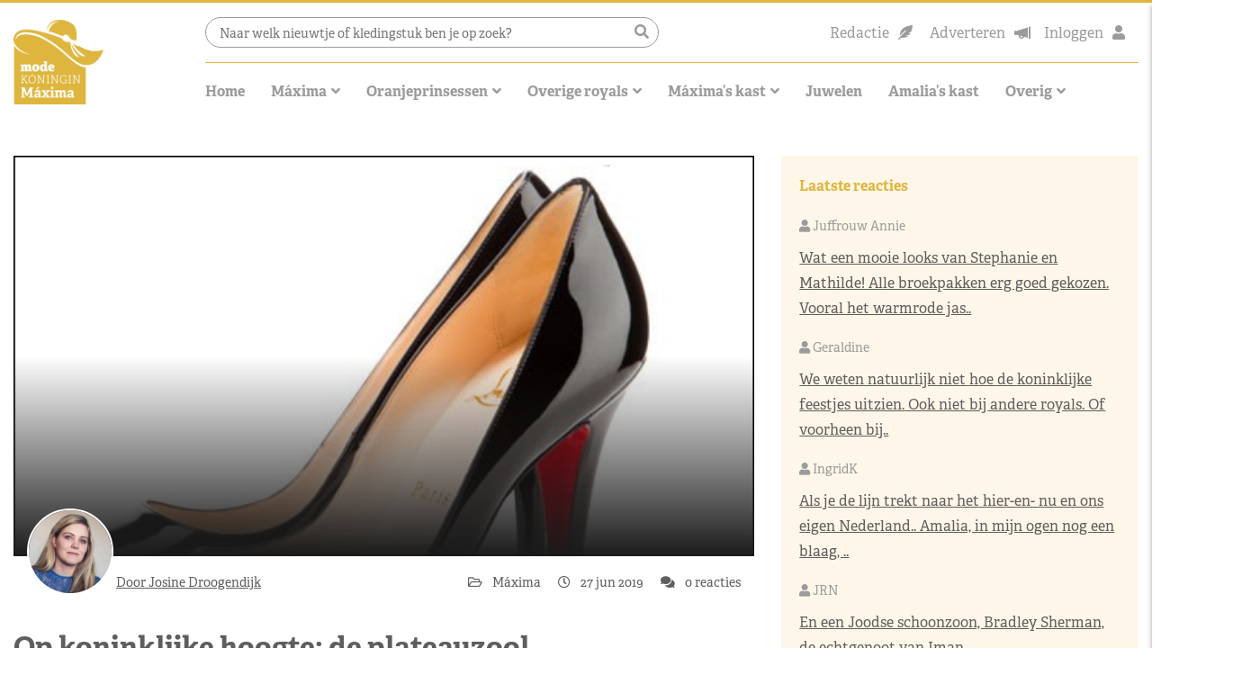

--- FILE ---
content_type: text/html; charset=UTF-8
request_url: https://www.modekoninginmaxima.nl/op-koninklijke-hoogte-de-plateauzool/
body_size: 54764
content:
<!doctype html>
<html lang="nl-NL" class="no-js">
<head><meta charset="UTF-8"><script>if(navigator.userAgent.match(/MSIE|Internet Explorer/i)||navigator.userAgent.match(/Trident\/7\..*?rv:11/i)){var href=document.location.href;if(!href.match(/[?&]nowprocket/)){if(href.indexOf("?")==-1){if(href.indexOf("#")==-1){document.location.href=href+"?nowprocket=1"}else{document.location.href=href.replace("#","?nowprocket=1#")}}else{if(href.indexOf("#")==-1){document.location.href=href+"&nowprocket=1"}else{document.location.href=href.replace("#","&nowprocket=1#")}}}}</script><script>(()=>{class RocketLazyLoadScripts{constructor(){this.v="2.0.4",this.userEvents=["keydown","keyup","mousedown","mouseup","mousemove","mouseover","mouseout","touchmove","touchstart","touchend","touchcancel","wheel","click","dblclick","input"],this.attributeEvents=["onblur","onclick","oncontextmenu","ondblclick","onfocus","onmousedown","onmouseenter","onmouseleave","onmousemove","onmouseout","onmouseover","onmouseup","onmousewheel","onscroll","onsubmit"]}async t(){this.i(),this.o(),/iP(ad|hone)/.test(navigator.userAgent)&&this.h(),this.u(),this.l(this),this.m(),this.k(this),this.p(this),this._(),await Promise.all([this.R(),this.L()]),this.lastBreath=Date.now(),this.S(this),this.P(),this.D(),this.O(),this.M(),await this.C(this.delayedScripts.normal),await this.C(this.delayedScripts.defer),await this.C(this.delayedScripts.async),await this.T(),await this.F(),await this.j(),await this.A(),window.dispatchEvent(new Event("rocket-allScriptsLoaded")),this.everythingLoaded=!0,this.lastTouchEnd&&await new Promise(t=>setTimeout(t,500-Date.now()+this.lastTouchEnd)),this.I(),this.H(),this.U(),this.W()}i(){this.CSPIssue=sessionStorage.getItem("rocketCSPIssue"),document.addEventListener("securitypolicyviolation",t=>{this.CSPIssue||"script-src-elem"!==t.violatedDirective||"data"!==t.blockedURI||(this.CSPIssue=!0,sessionStorage.setItem("rocketCSPIssue",!0))},{isRocket:!0})}o(){window.addEventListener("pageshow",t=>{this.persisted=t.persisted,this.realWindowLoadedFired=!0},{isRocket:!0}),window.addEventListener("pagehide",()=>{this.onFirstUserAction=null},{isRocket:!0})}h(){let t;function e(e){t=e}window.addEventListener("touchstart",e,{isRocket:!0}),window.addEventListener("touchend",function i(o){o.changedTouches[0]&&t.changedTouches[0]&&Math.abs(o.changedTouches[0].pageX-t.changedTouches[0].pageX)<10&&Math.abs(o.changedTouches[0].pageY-t.changedTouches[0].pageY)<10&&o.timeStamp-t.timeStamp<200&&(window.removeEventListener("touchstart",e,{isRocket:!0}),window.removeEventListener("touchend",i,{isRocket:!0}),"INPUT"===o.target.tagName&&"text"===o.target.type||(o.target.dispatchEvent(new TouchEvent("touchend",{target:o.target,bubbles:!0})),o.target.dispatchEvent(new MouseEvent("mouseover",{target:o.target,bubbles:!0})),o.target.dispatchEvent(new PointerEvent("click",{target:o.target,bubbles:!0,cancelable:!0,detail:1,clientX:o.changedTouches[0].clientX,clientY:o.changedTouches[0].clientY})),event.preventDefault()))},{isRocket:!0})}q(t){this.userActionTriggered||("mousemove"!==t.type||this.firstMousemoveIgnored?"keyup"===t.type||"mouseover"===t.type||"mouseout"===t.type||(this.userActionTriggered=!0,this.onFirstUserAction&&this.onFirstUserAction()):this.firstMousemoveIgnored=!0),"click"===t.type&&t.preventDefault(),t.stopPropagation(),t.stopImmediatePropagation(),"touchstart"===this.lastEvent&&"touchend"===t.type&&(this.lastTouchEnd=Date.now()),"click"===t.type&&(this.lastTouchEnd=0),this.lastEvent=t.type,t.composedPath&&t.composedPath()[0].getRootNode()instanceof ShadowRoot&&(t.rocketTarget=t.composedPath()[0]),this.savedUserEvents.push(t)}u(){this.savedUserEvents=[],this.userEventHandler=this.q.bind(this),this.userEvents.forEach(t=>window.addEventListener(t,this.userEventHandler,{passive:!1,isRocket:!0})),document.addEventListener("visibilitychange",this.userEventHandler,{isRocket:!0})}U(){this.userEvents.forEach(t=>window.removeEventListener(t,this.userEventHandler,{passive:!1,isRocket:!0})),document.removeEventListener("visibilitychange",this.userEventHandler,{isRocket:!0}),this.savedUserEvents.forEach(t=>{(t.rocketTarget||t.target).dispatchEvent(new window[t.constructor.name](t.type,t))})}m(){const t="return false",e=Array.from(this.attributeEvents,t=>"data-rocket-"+t),i="["+this.attributeEvents.join("],[")+"]",o="[data-rocket-"+this.attributeEvents.join("],[data-rocket-")+"]",s=(e,i,o)=>{o&&o!==t&&(e.setAttribute("data-rocket-"+i,o),e["rocket"+i]=new Function("event",o),e.setAttribute(i,t))};new MutationObserver(t=>{for(const n of t)"attributes"===n.type&&(n.attributeName.startsWith("data-rocket-")||this.everythingLoaded?n.attributeName.startsWith("data-rocket-")&&this.everythingLoaded&&this.N(n.target,n.attributeName.substring(12)):s(n.target,n.attributeName,n.target.getAttribute(n.attributeName))),"childList"===n.type&&n.addedNodes.forEach(t=>{if(t.nodeType===Node.ELEMENT_NODE)if(this.everythingLoaded)for(const i of[t,...t.querySelectorAll(o)])for(const t of i.getAttributeNames())e.includes(t)&&this.N(i,t.substring(12));else for(const e of[t,...t.querySelectorAll(i)])for(const t of e.getAttributeNames())this.attributeEvents.includes(t)&&s(e,t,e.getAttribute(t))})}).observe(document,{subtree:!0,childList:!0,attributeFilter:[...this.attributeEvents,...e]})}I(){this.attributeEvents.forEach(t=>{document.querySelectorAll("[data-rocket-"+t+"]").forEach(e=>{this.N(e,t)})})}N(t,e){const i=t.getAttribute("data-rocket-"+e);i&&(t.setAttribute(e,i),t.removeAttribute("data-rocket-"+e))}k(t){Object.defineProperty(HTMLElement.prototype,"onclick",{get(){return this.rocketonclick||null},set(e){this.rocketonclick=e,this.setAttribute(t.everythingLoaded?"onclick":"data-rocket-onclick","this.rocketonclick(event)")}})}S(t){function e(e,i){let o=e[i];e[i]=null,Object.defineProperty(e,i,{get:()=>o,set(s){t.everythingLoaded?o=s:e["rocket"+i]=o=s}})}e(document,"onreadystatechange"),e(window,"onload"),e(window,"onpageshow");try{Object.defineProperty(document,"readyState",{get:()=>t.rocketReadyState,set(e){t.rocketReadyState=e},configurable:!0}),document.readyState="loading"}catch(t){console.log("WPRocket DJE readyState conflict, bypassing")}}l(t){this.originalAddEventListener=EventTarget.prototype.addEventListener,this.originalRemoveEventListener=EventTarget.prototype.removeEventListener,this.savedEventListeners=[],EventTarget.prototype.addEventListener=function(e,i,o){o&&o.isRocket||!t.B(e,this)&&!t.userEvents.includes(e)||t.B(e,this)&&!t.userActionTriggered||e.startsWith("rocket-")||t.everythingLoaded?t.originalAddEventListener.call(this,e,i,o):(t.savedEventListeners.push({target:this,remove:!1,type:e,func:i,options:o}),"mouseenter"!==e&&"mouseleave"!==e||t.originalAddEventListener.call(this,e,t.savedUserEvents.push,o))},EventTarget.prototype.removeEventListener=function(e,i,o){o&&o.isRocket||!t.B(e,this)&&!t.userEvents.includes(e)||t.B(e,this)&&!t.userActionTriggered||e.startsWith("rocket-")||t.everythingLoaded?t.originalRemoveEventListener.call(this,e,i,o):t.savedEventListeners.push({target:this,remove:!0,type:e,func:i,options:o})}}J(t,e){this.savedEventListeners=this.savedEventListeners.filter(i=>{let o=i.type,s=i.target||window;return e!==o||t!==s||(this.B(o,s)&&(i.type="rocket-"+o),this.$(i),!1)})}H(){EventTarget.prototype.addEventListener=this.originalAddEventListener,EventTarget.prototype.removeEventListener=this.originalRemoveEventListener,this.savedEventListeners.forEach(t=>this.$(t))}$(t){t.remove?this.originalRemoveEventListener.call(t.target,t.type,t.func,t.options):this.originalAddEventListener.call(t.target,t.type,t.func,t.options)}p(t){let e;function i(e){return t.everythingLoaded?e:e.split(" ").map(t=>"load"===t||t.startsWith("load.")?"rocket-jquery-load":t).join(" ")}function o(o){function s(e){const s=o.fn[e];o.fn[e]=o.fn.init.prototype[e]=function(){return this[0]===window&&t.userActionTriggered&&("string"==typeof arguments[0]||arguments[0]instanceof String?arguments[0]=i(arguments[0]):"object"==typeof arguments[0]&&Object.keys(arguments[0]).forEach(t=>{const e=arguments[0][t];delete arguments[0][t],arguments[0][i(t)]=e})),s.apply(this,arguments),this}}if(o&&o.fn&&!t.allJQueries.includes(o)){const e={DOMContentLoaded:[],"rocket-DOMContentLoaded":[]};for(const t in e)document.addEventListener(t,()=>{e[t].forEach(t=>t())},{isRocket:!0});o.fn.ready=o.fn.init.prototype.ready=function(i){function s(){parseInt(o.fn.jquery)>2?setTimeout(()=>i.bind(document)(o)):i.bind(document)(o)}return"function"==typeof i&&(t.realDomReadyFired?!t.userActionTriggered||t.fauxDomReadyFired?s():e["rocket-DOMContentLoaded"].push(s):e.DOMContentLoaded.push(s)),o([])},s("on"),s("one"),s("off"),t.allJQueries.push(o)}e=o}t.allJQueries=[],o(window.jQuery),Object.defineProperty(window,"jQuery",{get:()=>e,set(t){o(t)}})}P(){const t=new Map;document.write=document.writeln=function(e){const i=document.currentScript,o=document.createRange(),s=i.parentElement;let n=t.get(i);void 0===n&&(n=i.nextSibling,t.set(i,n));const c=document.createDocumentFragment();o.setStart(c,0),c.appendChild(o.createContextualFragment(e)),s.insertBefore(c,n)}}async R(){return new Promise(t=>{this.userActionTriggered?t():this.onFirstUserAction=t})}async L(){return new Promise(t=>{document.addEventListener("DOMContentLoaded",()=>{this.realDomReadyFired=!0,t()},{isRocket:!0})})}async j(){return this.realWindowLoadedFired?Promise.resolve():new Promise(t=>{window.addEventListener("load",t,{isRocket:!0})})}M(){this.pendingScripts=[];this.scriptsMutationObserver=new MutationObserver(t=>{for(const e of t)e.addedNodes.forEach(t=>{"SCRIPT"!==t.tagName||t.noModule||t.isWPRocket||this.pendingScripts.push({script:t,promise:new Promise(e=>{const i=()=>{const i=this.pendingScripts.findIndex(e=>e.script===t);i>=0&&this.pendingScripts.splice(i,1),e()};t.addEventListener("load",i,{isRocket:!0}),t.addEventListener("error",i,{isRocket:!0}),setTimeout(i,1e3)})})})}),this.scriptsMutationObserver.observe(document,{childList:!0,subtree:!0})}async F(){await this.X(),this.pendingScripts.length?(await this.pendingScripts[0].promise,await this.F()):this.scriptsMutationObserver.disconnect()}D(){this.delayedScripts={normal:[],async:[],defer:[]},document.querySelectorAll("script[type$=rocketlazyloadscript]").forEach(t=>{t.hasAttribute("data-rocket-src")?t.hasAttribute("async")&&!1!==t.async?this.delayedScripts.async.push(t):t.hasAttribute("defer")&&!1!==t.defer||"module"===t.getAttribute("data-rocket-type")?this.delayedScripts.defer.push(t):this.delayedScripts.normal.push(t):this.delayedScripts.normal.push(t)})}async _(){await this.L();let t=[];document.querySelectorAll("script[type$=rocketlazyloadscript][data-rocket-src]").forEach(e=>{let i=e.getAttribute("data-rocket-src");if(i&&!i.startsWith("data:")){i.startsWith("//")&&(i=location.protocol+i);try{const o=new URL(i).origin;o!==location.origin&&t.push({src:o,crossOrigin:e.crossOrigin||"module"===e.getAttribute("data-rocket-type")})}catch(t){}}}),t=[...new Map(t.map(t=>[JSON.stringify(t),t])).values()],this.Y(t,"preconnect")}async G(t){if(await this.K(),!0!==t.noModule||!("noModule"in HTMLScriptElement.prototype))return new Promise(e=>{let i;function o(){(i||t).setAttribute("data-rocket-status","executed"),e()}try{if(navigator.userAgent.includes("Firefox/")||""===navigator.vendor||this.CSPIssue)i=document.createElement("script"),[...t.attributes].forEach(t=>{let e=t.nodeName;"type"!==e&&("data-rocket-type"===e&&(e="type"),"data-rocket-src"===e&&(e="src"),i.setAttribute(e,t.nodeValue))}),t.text&&(i.text=t.text),t.nonce&&(i.nonce=t.nonce),i.hasAttribute("src")?(i.addEventListener("load",o,{isRocket:!0}),i.addEventListener("error",()=>{i.setAttribute("data-rocket-status","failed-network"),e()},{isRocket:!0}),setTimeout(()=>{i.isConnected||e()},1)):(i.text=t.text,o()),i.isWPRocket=!0,t.parentNode.replaceChild(i,t);else{const i=t.getAttribute("data-rocket-type"),s=t.getAttribute("data-rocket-src");i?(t.type=i,t.removeAttribute("data-rocket-type")):t.removeAttribute("type"),t.addEventListener("load",o,{isRocket:!0}),t.addEventListener("error",i=>{this.CSPIssue&&i.target.src.startsWith("data:")?(console.log("WPRocket: CSP fallback activated"),t.removeAttribute("src"),this.G(t).then(e)):(t.setAttribute("data-rocket-status","failed-network"),e())},{isRocket:!0}),s?(t.fetchPriority="high",t.removeAttribute("data-rocket-src"),t.src=s):t.src="data:text/javascript;base64,"+window.btoa(unescape(encodeURIComponent(t.text)))}}catch(i){t.setAttribute("data-rocket-status","failed-transform"),e()}});t.setAttribute("data-rocket-status","skipped")}async C(t){const e=t.shift();return e?(e.isConnected&&await this.G(e),this.C(t)):Promise.resolve()}O(){this.Y([...this.delayedScripts.normal,...this.delayedScripts.defer,...this.delayedScripts.async],"preload")}Y(t,e){this.trash=this.trash||[];let i=!0;var o=document.createDocumentFragment();t.forEach(t=>{const s=t.getAttribute&&t.getAttribute("data-rocket-src")||t.src;if(s&&!s.startsWith("data:")){const n=document.createElement("link");n.href=s,n.rel=e,"preconnect"!==e&&(n.as="script",n.fetchPriority=i?"high":"low"),t.getAttribute&&"module"===t.getAttribute("data-rocket-type")&&(n.crossOrigin=!0),t.crossOrigin&&(n.crossOrigin=t.crossOrigin),t.integrity&&(n.integrity=t.integrity),t.nonce&&(n.nonce=t.nonce),o.appendChild(n),this.trash.push(n),i=!1}}),document.head.appendChild(o)}W(){this.trash.forEach(t=>t.remove())}async T(){try{document.readyState="interactive"}catch(t){}this.fauxDomReadyFired=!0;try{await this.K(),this.J(document,"readystatechange"),document.dispatchEvent(new Event("rocket-readystatechange")),await this.K(),document.rocketonreadystatechange&&document.rocketonreadystatechange(),await this.K(),this.J(document,"DOMContentLoaded"),document.dispatchEvent(new Event("rocket-DOMContentLoaded")),await this.K(),this.J(window,"DOMContentLoaded"),window.dispatchEvent(new Event("rocket-DOMContentLoaded"))}catch(t){console.error(t)}}async A(){try{document.readyState="complete"}catch(t){}try{await this.K(),this.J(document,"readystatechange"),document.dispatchEvent(new Event("rocket-readystatechange")),await this.K(),document.rocketonreadystatechange&&document.rocketonreadystatechange(),await this.K(),this.J(window,"load"),window.dispatchEvent(new Event("rocket-load")),await this.K(),window.rocketonload&&window.rocketonload(),await this.K(),this.allJQueries.forEach(t=>t(window).trigger("rocket-jquery-load")),await this.K(),this.J(window,"pageshow");const t=new Event("rocket-pageshow");t.persisted=this.persisted,window.dispatchEvent(t),await this.K(),window.rocketonpageshow&&window.rocketonpageshow({persisted:this.persisted})}catch(t){console.error(t)}}async K(){Date.now()-this.lastBreath>45&&(await this.X(),this.lastBreath=Date.now())}async X(){return document.hidden?new Promise(t=>setTimeout(t)):new Promise(t=>requestAnimationFrame(t))}B(t,e){return e===document&&"readystatechange"===t||(e===document&&"DOMContentLoaded"===t||(e===window&&"DOMContentLoaded"===t||(e===window&&"load"===t||e===window&&"pageshow"===t)))}static run(){(new RocketLazyLoadScripts).t()}}RocketLazyLoadScripts.run()})();</script>
    
    <title>Op koninklijke hoogte: de plateauzool - Modekoningin Máxima</title>
<link data-rocket-prefetch href="https://pagead2.googlesyndication.com" rel="dns-prefetch">
<link data-rocket-prefetch href="https://www.googletagmanager.com" rel="dns-prefetch">
<link data-rocket-prefetch href="https://stackpath.bootstrapcdn.com" rel="dns-prefetch">
<link data-rocket-prefetch href="https://cdnjs.cloudflare.com" rel="dns-prefetch">
<link data-rocket-prefetch href="https://use.typekit.net" rel="dns-prefetch">
<style id="wpr-usedcss">svg:not(:root).svg-inline--fa{overflow:visible}.svg-inline--fa{display:inline-block;font-size:inherit;height:1em;overflow:visible;vertical-align:-.125em}.svg-inline--fa.fa-w-10{width:.625em}.svg-inline--fa.fa-w-11{width:.6875em}.svg-inline--fa.fa-w-12{width:.75em}.svg-inline--fa.fa-w-14{width:.875em}.svg-inline--fa.fa-w-16{width:1em}.svg-inline--fa.fa-w-18{width:1.125em}.svg-inline--fa.fa-fw{width:1.25em}.fa-layers-text{display:inline-block;position:absolute;text-align:center}.fa-layers-text{left:50%;top:50%;-webkit-transform:translate(-50%,-50%);transform:translate(-50%,-50%);-webkit-transform-origin:center center;transform-origin:center center}@-webkit-keyframes fa-spin{0%{-webkit-transform:rotate(0);transform:rotate(0)}100%{-webkit-transform:rotate(360deg);transform:rotate(360deg)}}@keyframes fa-spin{0%{-webkit-transform:rotate(0);transform:rotate(0)}100%{-webkit-transform:rotate(360deg);transform:rotate(360deg)}}img:is([sizes=auto i],[sizes^="auto," i]){contain-intrinsic-size:3000px 1500px}img.emoji{display:inline!important;border:none!important;box-shadow:none!important;height:1em!important;width:1em!important;margin:0 .07em!important;vertical-align:-.1em!important;background:0 0!important;padding:0!important}:root{--wp-block-synced-color:#7a00df;--wp-block-synced-color--rgb:122,0,223;--wp-bound-block-color:var(--wp-block-synced-color);--wp-editor-canvas-background:#ddd;--wp-admin-theme-color:#007cba;--wp-admin-theme-color--rgb:0,124,186;--wp-admin-theme-color-darker-10:#006ba1;--wp-admin-theme-color-darker-10--rgb:0,107,160.5;--wp-admin-theme-color-darker-20:#005a87;--wp-admin-theme-color-darker-20--rgb:0,90,135;--wp-admin-border-width-focus:2px}@media (min-resolution:192dpi){:root{--wp-admin-border-width-focus:1.5px}}:root{--wp--preset--font-size--normal:16px;--wp--preset--font-size--huge:42px}.screen-reader-text{border:0;clip-path:inset(50%);height:1px;margin:-1px;overflow:hidden;padding:0;position:absolute;width:1px;word-wrap:normal!important}.screen-reader-text:focus{background-color:#ddd;clip-path:none;color:#444;display:block;font-size:1em;height:auto;left:5px;line-height:normal;padding:15px 23px 14px;text-decoration:none;top:5px;width:auto;z-index:100000}html :where(.has-border-color){border-style:solid}html :where([style*=border-top-color]){border-top-style:solid}html :where([style*=border-right-color]){border-right-style:solid}html :where([style*=border-bottom-color]){border-bottom-style:solid}html :where([style*=border-left-color]){border-left-style:solid}html :where([style*=border-width]){border-style:solid}html :where([style*=border-top-width]){border-top-style:solid}html :where([style*=border-right-width]){border-right-style:solid}html :where([style*=border-bottom-width]){border-bottom-style:solid}html :where([style*=border-left-width]){border-left-style:solid}html :where(img[class*=wp-image-]){height:auto;max-width:100%}:where(figure){margin:0 0 1em}html :where(.is-position-sticky){--wp-admin--admin-bar--position-offset:var(--wp-admin--admin-bar--height,0px)}:root :where(p.has-background){padding:1.25em 2.375em}:where(p.has-text-color:not(.has-link-color)) a{color:inherit}:root{--wp--preset--aspect-ratio--square:1;--wp--preset--aspect-ratio--4-3:4/3;--wp--preset--aspect-ratio--3-4:3/4;--wp--preset--aspect-ratio--3-2:3/2;--wp--preset--aspect-ratio--2-3:2/3;--wp--preset--aspect-ratio--16-9:16/9;--wp--preset--aspect-ratio--9-16:9/16;--wp--preset--color--black:#000000;--wp--preset--color--cyan-bluish-gray:#abb8c3;--wp--preset--color--white:#ffffff;--wp--preset--color--pale-pink:#f78da7;--wp--preset--color--vivid-red:#cf2e2e;--wp--preset--color--luminous-vivid-orange:#ff6900;--wp--preset--color--luminous-vivid-amber:#fcb900;--wp--preset--color--light-green-cyan:#7bdcb5;--wp--preset--color--vivid-green-cyan:#00d084;--wp--preset--color--pale-cyan-blue:#8ed1fc;--wp--preset--color--vivid-cyan-blue:#0693e3;--wp--preset--color--vivid-purple:#9b51e0;--wp--preset--gradient--vivid-cyan-blue-to-vivid-purple:linear-gradient(135deg,rgb(6, 147, 227) 0%,rgb(155, 81, 224) 100%);--wp--preset--gradient--light-green-cyan-to-vivid-green-cyan:linear-gradient(135deg,rgb(122, 220, 180) 0%,rgb(0, 208, 130) 100%);--wp--preset--gradient--luminous-vivid-amber-to-luminous-vivid-orange:linear-gradient(135deg,rgb(252, 185, 0) 0%,rgb(255, 105, 0) 100%);--wp--preset--gradient--luminous-vivid-orange-to-vivid-red:linear-gradient(135deg,rgb(255, 105, 0) 0%,rgb(207, 46, 46) 100%);--wp--preset--gradient--very-light-gray-to-cyan-bluish-gray:linear-gradient(135deg,rgb(238, 238, 238) 0%,rgb(169, 184, 195) 100%);--wp--preset--gradient--cool-to-warm-spectrum:linear-gradient(135deg,rgb(74, 234, 220) 0%,rgb(151, 120, 209) 20%,rgb(207, 42, 186) 40%,rgb(238, 44, 130) 60%,rgb(251, 105, 98) 80%,rgb(254, 248, 76) 100%);--wp--preset--gradient--blush-light-purple:linear-gradient(135deg,rgb(255, 206, 236) 0%,rgb(152, 150, 240) 100%);--wp--preset--gradient--blush-bordeaux:linear-gradient(135deg,rgb(254, 205, 165) 0%,rgb(254, 45, 45) 50%,rgb(107, 0, 62) 100%);--wp--preset--gradient--luminous-dusk:linear-gradient(135deg,rgb(255, 203, 112) 0%,rgb(199, 81, 192) 50%,rgb(65, 88, 208) 100%);--wp--preset--gradient--pale-ocean:linear-gradient(135deg,rgb(255, 245, 203) 0%,rgb(182, 227, 212) 50%,rgb(51, 167, 181) 100%);--wp--preset--gradient--electric-grass:linear-gradient(135deg,rgb(202, 248, 128) 0%,rgb(113, 206, 126) 100%);--wp--preset--gradient--midnight:linear-gradient(135deg,rgb(2, 3, 129) 0%,rgb(40, 116, 252) 100%);--wp--preset--font-size--small:13px;--wp--preset--font-size--medium:20px;--wp--preset--font-size--large:36px;--wp--preset--font-size--x-large:42px;--wp--preset--spacing--20:0.44rem;--wp--preset--spacing--30:0.67rem;--wp--preset--spacing--40:1rem;--wp--preset--spacing--50:1.5rem;--wp--preset--spacing--60:2.25rem;--wp--preset--spacing--70:3.38rem;--wp--preset--spacing--80:5.06rem;--wp--preset--shadow--natural:6px 6px 9px rgba(0, 0, 0, .2);--wp--preset--shadow--deep:12px 12px 50px rgba(0, 0, 0, .4);--wp--preset--shadow--sharp:6px 6px 0px rgba(0, 0, 0, .2);--wp--preset--shadow--outlined:6px 6px 0px -3px rgb(255, 255, 255),6px 6px rgb(0, 0, 0);--wp--preset--shadow--crisp:6px 6px 0px rgb(0, 0, 0)}:where(.is-layout-flex){gap:.5em}:where(.is-layout-grid){gap:.5em}:where(.wp-block-columns.is-layout-flex){gap:2em}:where(.wp-block-columns.is-layout-grid){gap:2em}:where(.wp-block-post-template.is-layout-flex){gap:1.25em}:where(.wp-block-post-template.is-layout-grid){gap:1.25em}input[class*=apbct].apbct_special_field{display:none!important}.apbct-tooltip{border-radius:5px;background:#d3d3d3}.apbct-tooltip{display:none;position:inherit;margin-top:5px;left:5px;opacity:.9}.apbct-popup-fade:before{content:'';background:#000;position:fixed;left:0;top:0;width:100%;height:100%;opacity:.7;z-index:9999}.apbct-popup{position:fixed;top:20%;left:50%;padding:20px;width:360px;margin-left:-200px;background:#fff;border:1px solid;border-radius:4px;z-index:99999;opacity:1}.apbct-check_email_exist-bad_email,.apbct-check_email_exist-good_email,.apbct-check_email_exist-load{z-index:9999!important;transition:none!important;background-size:contain;background-repeat:no-repeat!important;background-position-x:right;background-position-y:center;cursor:pointer!important}.apbct-check_email_exist-load{background-size:contain;background-image:url(https://www.modekoninginmaxima.nl/wp-content/plugins/cleantalk-spam-protect/css/images/checking_email.gif)!important}.apbct-check_email_exist-block{position:fixed!important;display:block!important}.apbct-check_email_exist-good_email{background-image:url(https://www.modekoninginmaxima.nl/wp-content/plugins/cleantalk-spam-protect/css/images/good_email.svg)!important}.apbct-check_email_exist-bad_email{background-image:url(https://www.modekoninginmaxima.nl/wp-content/plugins/cleantalk-spam-protect/css/images/bad_email.svg)!important}.apbct-check_email_exist-popup_description{display:none;position:fixed!important;padding:2px!important;border:1px solid #e5e8ed!important;border-radius:16px 16px 0!important;background:#fff!important;background-position-x:right!important;font-size:14px!important;text-align:center!important;transition:all 1s ease-out!important}@media screen and (max-width:782px){.apbct-check_email_exist-popup_description{width:100%!important}}.apbct_dog_one,.apbct_dog_three,.apbct_dog_two{animation-duration:1.5s;animation-iteration-count:infinite;animation-name:apbct_dog}.apbct-email-encoder-popup{width:30vw;min-width:400px;font-size:16px}.apbct-email-encoder--popup-header{font-size:16px;color:#333}.apbct-email-encoder-elements_center{display:flex;flex-direction:column;justify-content:center;align-items:center;font-size:16px!important;color:#000!important}.top-margin-long{margin-top:5px}.apbct-tooltip{display:none}.apbct-email-encoder-select-whole-email{-webkit-user-select:all;user-select:all}.apbct-email-encoder-got-it-button{all:unset;margin-top:10px;padding:5px 10px;border-radius:5px;background-color:#333;color:#fff;cursor:pointer;transition:background-color .3s}.apbct-ee-animation-wrapper{display:flex;height:60px;justify-content:center;font-size:16px;align-items:center}.apbct_dog{margin:0 5px;color:transparent;text-shadow:0 0 2px #aaa}.apbct_dog_one{animation-delay:0s}.apbct_dog_two{animation-delay:.5s}.apbct_dog_three{animation-delay:1s}@keyframes apbct_dog{0%,100%,75%{scale:100%;color:transparent;text-shadow:0 0 2px #aaa}25%{scale:200%;color:unset;text-shadow:unset}}@media screen and (max-width:782px){.apbct-email-encoder-popup{width:20vw;min-width:200px;font-size:16px;top:20%;left:75%}.apbct-email-encoder-elements_center{flex-direction:column!important;text-align:center}}.cmplz-blocked-content-notice{display:none}.cmplz-optin .cmplz-blocked-content-container .cmplz-blocked-content-notice,.cmplz-optin .cmplz-wp-video .cmplz-blocked-content-notice{display:block}.cmplz-blocked-content-container,.cmplz-wp-video{animation-name:cmplz-fadein;animation-duration:.6s;background:#fff;border:0;border-radius:3px;box-shadow:0 0 1px 0 rgba(0,0,0,.5),0 1px 10px 0 rgba(0,0,0,.15);display:flex;justify-content:center;align-items:center;background-repeat:no-repeat!important;background-size:cover!important;height:inherit;position:relative}.cmplz-blocked-content-container iframe,.cmplz-wp-video iframe{visibility:hidden;max-height:100%;border:0!important}.cmplz-blocked-content-container .cmplz-blocked-content-notice,.cmplz-wp-video .cmplz-blocked-content-notice{white-space:normal;text-transform:initial;position:absolute!important;width:100%;top:50%;left:50%;transform:translate(-50%,-50%);max-width:300px;font-size:14px;padding:10px;background-color:rgba(0,0,0,.5);color:#fff;text-align:center;z-index:98;line-height:23px}.cmplz-blocked-content-container .cmplz-blocked-content-notice .cmplz-links,.cmplz-wp-video .cmplz-blocked-content-notice .cmplz-links{display:block;margin-bottom:10px}.cmplz-blocked-content-container .cmplz-blocked-content-notice .cmplz-links a,.cmplz-wp-video .cmplz-blocked-content-notice .cmplz-links a{color:#fff}.cmplz-blocked-content-container div div{display:none}.cmplz-wp-video .cmplz-placeholder-element{width:100%;height:inherit}@keyframes cmplz-fadein{from{opacity:0}to{opacity:1}}:root{--blue:#007bff;--indigo:#6610f2;--purple:#6f42c1;--pink:#e83e8c;--red:#dc3545;--orange:#fd7e14;--yellow:#ffc107;--green:#28a745;--teal:#20c997;--cyan:#17a2b8;--white:#fff;--gray:#6c757d;--gray-dark:#343a40;--primary:#007bff;--secondary:#6c757d;--success:#28a745;--info:#17a2b8;--warning:#ffc107;--danger:#dc3545;--light:#f8f9fa;--dark:#343a40;--breakpoint-xs:0;--breakpoint-sm:576px;--breakpoint-md:768px;--breakpoint-lg:992px;--breakpoint-xl:1200px;--font-family-sans-serif:-apple-system,BlinkMacSystemFont,"Segoe UI",Roboto,"Helvetica Neue",Arial,"Noto Sans",sans-serif,"Apple Color Emoji","Segoe UI Emoji","Segoe UI Symbol","Noto Color Emoji";--font-family-monospace:SFMono-Regular,Menlo,Monaco,Consolas,"Liberation Mono","Courier New",monospace}*,::after,::before{box-sizing:border-box}html{font-family:sans-serif;line-height:1.15;-webkit-text-size-adjust:100%;-webkit-tap-highlight-color:transparent}aside,figure,footer,header,main,nav,section{display:block}body{margin:0;font-family:-apple-system,BlinkMacSystemFont,"Segoe UI",Roboto,"Helvetica Neue",Arial,"Noto Sans",sans-serif,"Apple Color Emoji","Segoe UI Emoji","Segoe UI Symbol","Noto Color Emoji";font-size:1rem;font-weight:400;line-height:1.5;color:#212529;text-align:left;background-color:#fff}[tabindex="-1"]:focus{outline:0!important}h1,h2,h3{margin-top:0;margin-bottom:.5rem}p{margin-top:0;margin-bottom:1rem}ul{margin-top:0;margin-bottom:1rem}ul ul{margin-bottom:0}blockquote{margin:0 0 1rem}b,strong{font-weight:bolder}small{font-size:80%}sub,sup{position:relative;font-size:75%;line-height:0;vertical-align:baseline}sub{bottom:-.25em}sup{top:-.5em}a{color:#007bff;text-decoration:none;background-color:transparent}a:hover{color:#0056b3;text-decoration:underline}a:not([href]):not([tabindex]){color:inherit;text-decoration:none}a:not([href]):not([tabindex]):focus,a:not([href]):not([tabindex]):hover{color:inherit;text-decoration:none}a:not([href]):not([tabindex]):focus{outline:0}code,pre{font-family:SFMono-Regular,Menlo,Monaco,Consolas,"Liberation Mono","Courier New",monospace;font-size:1em}pre{margin-top:0;margin-bottom:1rem;overflow:auto}figure{margin:0 0 1rem}img{vertical-align:middle;border-style:none}svg{overflow:hidden;vertical-align:middle}table{border-collapse:collapse}caption{padding-top:.75rem;padding-bottom:.75rem;color:#6c757d;text-align:left;caption-side:bottom}label{display:inline-block;margin-bottom:.5rem}button{border-radius:0}button:focus{outline:dotted 1px;outline:-webkit-focus-ring-color auto 5px}button,input,optgroup,select,textarea{margin:0;font-family:inherit;font-size:inherit;line-height:inherit}button,input{overflow:visible}button,select{text-transform:none}[type=button],[type=reset],[type=submit],button{-webkit-appearance:button}[type=button]::-moz-focus-inner,[type=reset]::-moz-focus-inner,[type=submit]::-moz-focus-inner,button::-moz-focus-inner{padding:0;border-style:none}input[type=checkbox],input[type=radio]{box-sizing:border-box;padding:0}input[type=date]{-webkit-appearance:listbox}textarea{overflow:auto;resize:vertical}fieldset{min-width:0;padding:0;margin:0;border:0}legend{display:block;width:100%;max-width:100%;padding:0;margin-bottom:.5rem;font-size:1.5rem;line-height:inherit;color:inherit;white-space:normal}progress{vertical-align:baseline}[type=number]::-webkit-inner-spin-button,[type=number]::-webkit-outer-spin-button{height:auto}[type=search]{outline-offset:-2px;-webkit-appearance:none}[type=search]::-webkit-search-decoration{-webkit-appearance:none}::-webkit-file-upload-button{font:inherit;-webkit-appearance:button}summary{display:list-item;cursor:pointer}template{display:none}[hidden]{display:none!important}.h2,h1,h2,h3{margin-bottom:.5rem;font-family:inherit;font-weight:500;line-height:1.2;color:inherit}h1{font-size:2.5rem}.h2,h2{font-size:2rem}h3{font-size:1.75rem}.small,small{font-size:80%;font-weight:400}.blockquote{margin-bottom:1rem;font-size:1.25rem}.figure{display:inline-block}code{font-size:87.5%;color:#e83e8c;word-break:break-word}a>code{color:inherit}pre{display:block;font-size:87.5%;color:#212529}pre code{font-size:inherit;color:inherit;word-break:normal}.container{width:100%;padding-right:15px;padding-left:15px;margin-right:auto;margin-left:auto}@media (min-width:576px){.container{max-width:540px}}@media (min-width:768px){.container{max-width:720px}}@media (min-width:992px){.container{max-width:960px}}@media (min-width:1200px){.container{max-width:1140px}}.row{display:-ms-flexbox;display:flex;-ms-flex-wrap:wrap;flex-wrap:wrap;margin-right:-15px;margin-left:-15px}.col-12,.col-3,.col-5,.col-6,.col-9,.col-lg,.col-lg-10,.col-lg-2,.col-lg-3,.col-lg-4,.col-lg-6,.col-lg-7,.col-lg-8,.col-md-4,.col-md-6,.col-sm-6,.col-xl-6{position:relative;width:100%;padding-right:15px;padding-left:15px}.col-3{-ms-flex:0 0 25%;flex:0 0 25%;max-width:25%}.col-5{-ms-flex:0 0 41.666667%;flex:0 0 41.666667%;max-width:41.666667%}.col-6{-ms-flex:0 0 50%;flex:0 0 50%;max-width:50%}.col-9{-ms-flex:0 0 75%;flex:0 0 75%;max-width:75%}.col-12{-ms-flex:0 0 100%;flex:0 0 100%;max-width:100%}@media (min-width:576px){.col-sm-6{-ms-flex:0 0 50%;flex:0 0 50%;max-width:50%}}@media (min-width:768px){.col-md-4{-ms-flex:0 0 33.333333%;flex:0 0 33.333333%;max-width:33.333333%}.col-md-6{-ms-flex:0 0 50%;flex:0 0 50%;max-width:50%}}@media (min-width:992px){.col-lg{-ms-flex-preferred-size:0;flex-basis:0;-ms-flex-positive:1;flex-grow:1;max-width:100%}.col-lg-2{-ms-flex:0 0 16.666667%;flex:0 0 16.666667%;max-width:16.666667%}.col-lg-3{-ms-flex:0 0 25%;flex:0 0 25%;max-width:25%}.col-lg-4{-ms-flex:0 0 33.333333%;flex:0 0 33.333333%;max-width:33.333333%}.col-lg-6{-ms-flex:0 0 50%;flex:0 0 50%;max-width:50%}.col-lg-7{-ms-flex:0 0 58.333333%;flex:0 0 58.333333%;max-width:58.333333%}.col-lg-8{-ms-flex:0 0 66.666667%;flex:0 0 66.666667%;max-width:66.666667%}.col-lg-10{-ms-flex:0 0 83.333333%;flex:0 0 83.333333%;max-width:83.333333%}}@media (min-width:1200px){.col-xl-6{-ms-flex:0 0 50%;flex:0 0 50%;max-width:50%}}.table{width:100%;margin-bottom:1rem;background-color:transparent}.table tbody+tbody{border-top:2px solid #dee2e6}.table .table{background-color:#fff}.btn{display:inline-block;font-weight:400;color:#212529;text-align:center;vertical-align:middle;-webkit-user-select:none;-moz-user-select:none;-ms-user-select:none;user-select:none;background-color:transparent;border:1px solid transparent;padding:.375rem .75rem;font-size:1rem;line-height:1.5;border-radius:.25rem;transition:color .15s ease-in-out,background-color .15s ease-in-out,border-color .15s ease-in-out,box-shadow .15s ease-in-out}@media screen and (prefers-reduced-motion:reduce){.btn{transition:none}}.btn:hover{color:#212529;text-decoration:none}.btn.focus,.btn:focus{outline:0;box-shadow:0 0 0 .2rem rgba(0,123,255,.25)}.btn.disabled,.btn:disabled{opacity:.65}.btn:not(:disabled):not(.disabled){cursor:pointer}a.btn.disabled,fieldset:disabled a.btn{pointer-events:none}.fade{transition:opacity .15s linear}@media screen and (prefers-reduced-motion:reduce){.fade{transition:none}}.fade:not(.show){opacity:0}.collapse:not(.show){display:none}.collapsing{position:relative;height:0;overflow:hidden;transition:height .35s ease}.dropdown,.dropleft,.dropright,.dropup{position:relative}.dropdown-toggle::after{display:inline-block;margin-left:.255em;vertical-align:.255em;content:"";border-top:.3em solid;border-right:.3em solid transparent;border-bottom:0;border-left:.3em solid transparent}.dropdown-toggle:empty::after{margin-left:0}.dropdown-menu{position:absolute;top:100%;left:0;z-index:1000;display:none;float:left;min-width:10rem;padding:.5rem 0;margin:.125rem 0 0;font-size:1rem;color:#212529;text-align:left;list-style:none;background-color:#fff;background-clip:padding-box;border:1px solid rgba(0,0,0,.15);border-radius:.25rem}.dropdown-menu-right{right:0;left:auto}.dropup .dropdown-menu{top:auto;bottom:100%;margin-top:0;margin-bottom:.125rem}.dropup .dropdown-toggle::after{display:inline-block;margin-left:.255em;vertical-align:.255em;content:"";border-top:0;border-right:.3em solid transparent;border-bottom:.3em solid;border-left:.3em solid transparent}.dropup .dropdown-toggle:empty::after{margin-left:0}.dropright .dropdown-menu{top:0;right:auto;left:100%;margin-top:0;margin-left:.125rem}.dropright .dropdown-toggle::after{display:inline-block;margin-left:.255em;vertical-align:.255em;content:"";border-top:.3em solid transparent;border-right:0;border-bottom:.3em solid transparent;border-left:.3em solid}.dropright .dropdown-toggle:empty::after{margin-left:0}.dropright .dropdown-toggle::after{vertical-align:0}.dropleft .dropdown-menu{top:0;right:100%;left:auto;margin-top:0;margin-right:.125rem}.dropleft .dropdown-toggle::after{display:inline-block;margin-left:.255em;vertical-align:.255em;content:""}.dropleft .dropdown-toggle::after{display:none}.dropleft .dropdown-toggle::before{display:inline-block;margin-right:.255em;vertical-align:.255em;content:"";border-top:.3em solid transparent;border-right:.3em solid;border-bottom:.3em solid transparent}.dropleft .dropdown-toggle:empty::after{margin-left:0}.dropleft .dropdown-toggle::before{vertical-align:0}.dropdown-menu[x-placement^=bottom],.dropdown-menu[x-placement^=left],.dropdown-menu[x-placement^=right],.dropdown-menu[x-placement^=top]{right:auto;bottom:auto}.dropdown-item{display:block;width:100%;padding:.25rem 1.5rem;clear:both;font-weight:400;color:#212529;text-align:inherit;white-space:nowrap;background-color:transparent;border:0}.dropdown-item:first-child{border-top-left-radius:calc(.25rem - 1px);border-top-right-radius:calc(.25rem - 1px)}.dropdown-item:last-child{border-bottom-right-radius:calc(.25rem - 1px);border-bottom-left-radius:calc(.25rem - 1px)}.dropdown-item:focus,.dropdown-item:hover{color:#16181b;text-decoration:none;background-color:#f8f9fa}.dropdown-item.active,.dropdown-item:active{color:#fff;text-decoration:none;background-color:#007bff}.dropdown-item.disabled,.dropdown-item:disabled{color:#6c757d;pointer-events:none;background-color:transparent}.dropdown-menu.show{display:block}.nav{display:-ms-flexbox;display:flex;-ms-flex-wrap:wrap;flex-wrap:wrap;padding-left:0;margin-bottom:0;list-style:none}.nav-link{display:block;padding:.5rem 1rem}.nav-link:focus,.nav-link:hover{text-decoration:none}.nav-link.disabled{color:#6c757d;pointer-events:none;cursor:default}.navbar{position:relative;display:-ms-flexbox;display:flex;-ms-flex-wrap:wrap;flex-wrap:wrap;-ms-flex-align:center;align-items:center;-ms-flex-pack:justify;justify-content:space-between;padding:.5rem 1rem}.navbar>.container{display:-ms-flexbox;display:flex;-ms-flex-wrap:wrap;flex-wrap:wrap;-ms-flex-align:center;align-items:center;-ms-flex-pack:justify;justify-content:space-between}.navbar-nav{display:-ms-flexbox;display:flex;-ms-flex-direction:column;flex-direction:column;padding-left:0;margin-bottom:0;list-style:none}.navbar-nav .nav-link{padding-right:0;padding-left:0}.navbar-nav .dropdown-menu{position:static;float:none}.breadcrumb{display:-ms-flexbox;display:flex;-ms-flex-wrap:wrap;flex-wrap:wrap;padding:.75rem 1rem;margin-bottom:1rem;list-style:none;background-color:#e9ecef;border-radius:.25rem}.alert{position:relative;padding:.75rem 1.25rem;margin-bottom:1rem;border:1px solid transparent;border-radius:.25rem}.progress{display:-ms-flexbox;display:flex;height:1rem;overflow:hidden;font-size:.75rem;background-color:#e9ecef;border-radius:.25rem}.list-group{display:-ms-flexbox;display:flex;-ms-flex-direction:column;flex-direction:column;padding-left:0;margin-bottom:0}.list-group-item{position:relative;display:block;padding:.75rem 1.25rem;margin-bottom:-1px;background-color:#fff;border:1px solid rgba(0,0,0,.125)}.list-group-item:first-child{border-top-left-radius:.25rem;border-top-right-radius:.25rem}.list-group-item:last-child{margin-bottom:0;border-bottom-right-radius:.25rem;border-bottom-left-radius:.25rem}.list-group-item:focus,.list-group-item:hover{z-index:1;text-decoration:none}.list-group-item.disabled,.list-group-item:disabled{color:#6c757d;pointer-events:none;background-color:#fff}.list-group-item.active{z-index:2;color:#fff;background-color:#007bff;border-color:#007bff}.close{float:right;font-size:1.5rem;font-weight:700;line-height:1;color:#000;text-shadow:0 1px 0 #fff;opacity:.5}.close:hover{color:#000;text-decoration:none}.close:not(:disabled):not(.disabled){cursor:pointer}.close:not(:disabled):not(.disabled):focus,.close:not(:disabled):not(.disabled):hover{opacity:.75}button.close{padding:0;background-color:transparent;border:0;-webkit-appearance:none;-moz-appearance:none;appearance:none}a.close.disabled{pointer-events:none}.toast{max-width:350px;overflow:hidden;font-size:.875rem;background-color:rgba(255,255,255,.85);background-clip:padding-box;border:1px solid rgba(0,0,0,.1);border-radius:.25rem;box-shadow:0 .25rem .75rem rgba(0,0,0,.1);-webkit-backdrop-filter:blur(10px);backdrop-filter:blur(10px);opacity:0}.toast:not(:last-child){margin-bottom:.75rem}.toast.showing{opacity:1}.toast.show{display:block;opacity:1}.toast.hide{display:none}.modal-open{overflow:hidden}.modal-open .modal{overflow-x:hidden;overflow-y:auto}.modal{position:fixed;top:0;left:0;z-index:1050;display:none;width:100%;height:100%;overflow:hidden;outline:0}.modal-dialog{position:relative;width:auto;margin:.5rem;pointer-events:none}.modal.fade .modal-dialog{transition:-webkit-transform .3s ease-out;transition:transform .3s ease-out;transition:transform .3s ease-out,-webkit-transform .3s ease-out;-webkit-transform:translate(0,-50px);transform:translate(0,-50px)}@media screen and (prefers-reduced-motion:reduce){.collapsing{transition:none}.modal.fade .modal-dialog{transition:none}}.modal.show .modal-dialog{-webkit-transform:none;transform:none}.modal-backdrop{position:fixed;top:0;left:0;z-index:1040;width:100vw;height:100vh;background-color:#000}.modal-backdrop.fade{opacity:0}.modal-backdrop.show{opacity:.5}.modal-scrollbar-measure{position:absolute;top:-9999px;width:50px;height:50px;overflow:scroll}@media (min-width:576px){.modal-dialog{max-width:500px;margin:1.75rem auto}}.tooltip{position:absolute;z-index:1070;display:block;margin:0;font-family:-apple-system,BlinkMacSystemFont,"Segoe UI",Roboto,"Helvetica Neue",Arial,"Noto Sans",sans-serif,"Apple Color Emoji","Segoe UI Emoji","Segoe UI Symbol","Noto Color Emoji";font-style:normal;font-weight:400;line-height:1.5;text-align:left;text-align:start;text-decoration:none;text-shadow:none;text-transform:none;letter-spacing:normal;word-break:normal;word-spacing:normal;white-space:normal;line-break:auto;font-size:.875rem;word-wrap:break-word;opacity:0}.tooltip.show{opacity:.9}.tooltip .arrow{position:absolute;display:block;width:.8rem;height:.4rem}.tooltip .arrow::before{position:absolute;content:"";border-color:transparent;border-style:solid}.tooltip-inner{max-width:200px;padding:.25rem .5rem;color:#fff;text-align:center;background-color:#000;border-radius:.25rem}.popover{position:absolute;top:0;left:0;z-index:1060;display:block;max-width:276px;font-family:-apple-system,BlinkMacSystemFont,"Segoe UI",Roboto,"Helvetica Neue",Arial,"Noto Sans",sans-serif,"Apple Color Emoji","Segoe UI Emoji","Segoe UI Symbol","Noto Color Emoji";font-style:normal;font-weight:400;line-height:1.5;text-align:left;text-align:start;text-decoration:none;text-shadow:none;text-transform:none;letter-spacing:normal;word-break:normal;word-spacing:normal;white-space:normal;line-break:auto;font-size:.875rem;word-wrap:break-word;background-color:#fff;background-clip:padding-box;border:1px solid rgba(0,0,0,.2);border-radius:.3rem}.popover .arrow{position:absolute;display:block;width:1rem;height:.5rem;margin:0 .3rem}.popover .arrow::after,.popover .arrow::before{position:absolute;display:block;content:"";border-color:transparent;border-style:solid}.popover-header{padding:.5rem .75rem;margin-bottom:0;font-size:1rem;color:inherit;background-color:#f7f7f7;border-bottom:1px solid #ebebeb;border-top-left-radius:calc(.3rem - 1px);border-top-right-radius:calc(.3rem - 1px)}.popover-header:empty{display:none}.popover-body{padding:.5rem .75rem;color:#212529}.carousel{position:relative}.carousel.pointer-event{-ms-touch-action:pan-y;touch-action:pan-y}.carousel-item{position:relative;display:none;float:left;width:100%;margin-right:-100%;-webkit-backface-visibility:hidden;backface-visibility:hidden;transition:-webkit-transform .6s ease-in-out;transition:transform .6s ease-in-out;transition:transform .6s ease-in-out,-webkit-transform .6s ease-in-out}.carousel-item-next,.carousel-item-prev,.carousel-item.active{display:block}.active.carousel-item-right,.carousel-item-next:not(.carousel-item-left){-webkit-transform:translateX(100%);transform:translateX(100%)}.active.carousel-item-left,.carousel-item-prev:not(.carousel-item-right){-webkit-transform:translateX(-100%);transform:translateX(-100%)}.carousel-indicators{position:absolute;right:0;bottom:0;left:0;z-index:15;display:-ms-flexbox;display:flex;-ms-flex-pack:center;justify-content:center;padding-left:0;margin-right:15%;margin-left:15%;list-style:none}.carousel-indicators li{box-sizing:content-box;-ms-flex:0 1 auto;flex:0 1 auto;width:30px;height:3px;margin-right:3px;margin-left:3px;text-indent:-999px;cursor:pointer;background-color:#fff;background-clip:padding-box;border-top:10px solid transparent;border-bottom:10px solid transparent;opacity:.5;transition:opacity .6s ease}@media screen and (prefers-reduced-motion:reduce){.carousel-item{transition:none}.carousel-indicators li{transition:none}}.carousel-indicators .active{opacity:1}.border{border:1px solid #dee2e6!important}.border-top{border-top:1px solid #dee2e6!important}.border-right{border-right:1px solid #dee2e6!important}.border-bottom{border-bottom:1px solid #dee2e6!important}.border-left{border-left:1px solid #dee2e6!important}.clearfix::after{display:block;clear:both;content:""}.d-none{display:none!important}.d-block{display:block!important}.d-flex{display:-ms-flexbox!important;display:flex!important}@media (min-width:576px){.d-sm-block{display:block!important}}@media (min-width:768px){.d-md-flex{display:-ms-flexbox!important;display:flex!important}}.justify-content-end{-ms-flex-pack:end!important;justify-content:flex-end!important}.align-items-end{-ms-flex-align:end!important;align-items:flex-end!important}.align-items-center{-ms-flex-align:center!important;align-items:center!important}.position-static{position:static!important}@supports ((position:-webkit-sticky) or (position:sticky)){.sticky-top{position:-webkit-sticky;position:sticky;top:0;z-index:1020}}.sr-only{position:absolute;width:1px;height:1px;padding:0;overflow:hidden;clip:rect(0,0,0,0);white-space:nowrap;border:0}.mb-0{margin-bottom:0!important}.mr-1{margin-right:.25rem!important}.mb-1{margin-bottom:.25rem!important}.mr-2{margin-right:.5rem!important}.mb-2{margin-bottom:.5rem!important}.mr-3{margin-right:1rem!important}.mb-3{margin-bottom:1rem!important}.mt-4{margin-top:1.5rem!important}.mb-4{margin-bottom:1.5rem!important}.mt-5{margin-top:3rem!important}.mb-5{margin-bottom:3rem!important}.pt-2{padding-top:.5rem!important}.pt-3,.py-3{padding-top:1rem!important}.py-3{padding-bottom:1rem!important}.pt-5{padding-top:3rem!important}@media (min-width:768px){.justify-content-md-between{-ms-flex-pack:justify!important;justify-content:space-between!important}.mb-md-0{margin-bottom:0!important}.pt-md-0{padding-top:0!important}}.text-center{text-align:center!important}@media (min-width:992px){.d-lg-none{display:none!important}.d-lg-inline-block{display:inline-block!important}.mt-lg-0{margin-top:0!important}.mb-lg-0{margin-bottom:0!important}.pr-lg-5{padding-right:3rem!important}.text-lg-left{text-align:left!important}.text-lg-right{text-align:right!important}}.visible{visibility:visible!important}@media print{*,::after,::before{text-shadow:none!important;box-shadow:none!important}a:not(.btn){text-decoration:underline}pre{white-space:pre-wrap!important}blockquote,pre{border:1px solid #adb5bd;page-break-inside:avoid}img,tr{page-break-inside:avoid}h2,h3,p{orphans:3;widows:3}h2,h3{page-break-after:avoid}@page{size:a3}body{min-width:992px!important}.container{min-width:992px!important}.navbar{display:none}.table{border-collapse:collapse!important}}.slick-slider{position:relative;display:block;box-sizing:border-box;-webkit-user-select:none;-moz-user-select:none;-ms-user-select:none;user-select:none;-webkit-touch-callout:none;-khtml-user-select:none;-ms-touch-action:pan-y;touch-action:pan-y;-webkit-tap-highlight-color:transparent}.slick-list{position:relative;display:block;overflow:hidden;margin:0;padding:0}.slick-list:focus{outline:0}.slick-slider .slick-list,.slick-slider .slick-track{-webkit-transform:translate3d(0,0,0);-moz-transform:translate3d(0,0,0);-ms-transform:translate3d(0,0,0);-o-transform:translate3d(0,0,0);transform:translate3d(0,0,0)}.slick-track{position:relative;top:0;left:0;display:block;margin-left:auto;margin-right:auto}.slick-track:after,.slick-track:before{display:table;content:''}.slick-track:after{clear:both}.slick-loading .slick-track{visibility:hidden}.slick-slide{display:none;float:left;height:100%;min-height:1px}[dir=rtl] .slick-slide{float:right}.slick-slide img{display:block}.slick-slide.slick-loading img{display:none}.slick-initialized .slick-slide{display:block}.slick-loading .slick-slide{visibility:hidden}.slick-vertical .slick-slide{display:block;height:auto;border:1px solid transparent}.slick-arrow.slick-hidden{display:none}@font-face{font-family:adelle;src:url("https://use.typekit.net/af/e0617b/000000000000000077359943/30/l?primer=7cdcb44be4a7db8877ffa5c0007b8dd865b3bbc383831fe2ea177f62257a9191&fvd=n7&v=3") format("woff2"),url("https://use.typekit.net/af/e0617b/000000000000000077359943/30/d?primer=7cdcb44be4a7db8877ffa5c0007b8dd865b3bbc383831fe2ea177f62257a9191&fvd=n7&v=3") format("woff"),url("https://use.typekit.net/af/e0617b/000000000000000077359943/30/a?primer=7cdcb44be4a7db8877ffa5c0007b8dd865b3bbc383831fe2ea177f62257a9191&fvd=n7&v=3") format("opentype");font-display:swap;font-style:normal;font-weight:700;font-stretch:normal}@font-face{font-family:adelle;src:url("https://use.typekit.net/af/9fade4/000000000000000077359975/30/l?primer=7cdcb44be4a7db8877ffa5c0007b8dd865b3bbc383831fe2ea177f62257a9191&fvd=n4&v=3") format("woff2"),url("https://use.typekit.net/af/9fade4/000000000000000077359975/30/d?primer=7cdcb44be4a7db8877ffa5c0007b8dd865b3bbc383831fe2ea177f62257a9191&fvd=n4&v=3") format("woff"),url("https://use.typekit.net/af/9fade4/000000000000000077359975/30/a?primer=7cdcb44be4a7db8877ffa5c0007b8dd865b3bbc383831fe2ea177f62257a9191&fvd=n4&v=3") format("opentype");font-display:swap;font-style:normal;font-weight:400;font-stretch:normal}@font-face{font-family:adelle;src:url("https://use.typekit.net/af/982b02/00000000000000007735994f/30/l?primer=7cdcb44be4a7db8877ffa5c0007b8dd865b3bbc383831fe2ea177f62257a9191&fvd=i4&v=3") format("woff2"),url("https://use.typekit.net/af/982b02/00000000000000007735994f/30/d?primer=7cdcb44be4a7db8877ffa5c0007b8dd865b3bbc383831fe2ea177f62257a9191&fvd=i4&v=3") format("woff"),url("https://use.typekit.net/af/982b02/00000000000000007735994f/30/a?primer=7cdcb44be4a7db8877ffa5c0007b8dd865b3bbc383831fe2ea177f62257a9191&fvd=i4&v=3") format("opentype");font-display:swap;font-style:italic;font-weight:400;font-stretch:normal}@font-face{font-family:adelle;src:url("https://use.typekit.net/af/8f25da/00000000000000007735994e/30/l?primer=7cdcb44be4a7db8877ffa5c0007b8dd865b3bbc383831fe2ea177f62257a9191&fvd=n6&v=3") format("woff2"),url("https://use.typekit.net/af/8f25da/00000000000000007735994e/30/d?primer=7cdcb44be4a7db8877ffa5c0007b8dd865b3bbc383831fe2ea177f62257a9191&fvd=n6&v=3") format("woff"),url("https://use.typekit.net/af/8f25da/00000000000000007735994e/30/a?primer=7cdcb44be4a7db8877ffa5c0007b8dd865b3bbc383831fe2ea177f62257a9191&fvd=n6&v=3") format("opentype");font-display:swap;font-style:normal;font-weight:600;font-stretch:normal}*,:after,:before{-moz-box-sizing:border-box;box-sizing:border-box;-webkit-font-smoothing:antialiased;font-smoothing:antialiased;text-rendering:optimizeLegibility}html{font-size:62.5%}body{font:300 11px/1.4 'Helvetica Neue',Helvetica,Arial,sans-serif;color:#444}.clear:after,.clear:before{content:' ';display:table}.clear:after{clear:both}img{max-width:100%;vertical-align:bottom}a{color:#444;text-decoration:none}a:hover{color:#444}a:focus{outline:0}a:active,a:hover{outline:0}input:focus{outline:0;border:1px solid #04a4cc}::selection{background:#04a4cc;color:#fff;text-shadow:none}::-webkit-selection{background:#04a4cc;color:#fff;text-shadow:none}::-moz-selection{background:#04a4cc;color:#fff;text-shadow:none}@media print{*{background:0 0!important;color:#000!important;box-shadow:none!important;text-shadow:none!important}a,a:visited{text-decoration:underline}a[href]:after{content:" (" attr(href) ")"}a[href^="#"]:after{content:""}blockquote,pre{border:1px solid #999;page-break-inside:avoid}img,tr{page-break-inside:avoid}img{max-width:100%!important}@page{margin:.5cm}h2,h3,p{orphans:3;widows:3}h2,h3{page-break-after:avoid}}@keyframes slideDown{0%{top:-150px;opacity:0}100%{top:0;opacity:1}}h1{font-family:adelle,serif;font-size:24px;margin-bottom:2rem}@media (min-width:576px){h1{font-size:36px}}h2{font-family:adelle,serif;font-weight:700;font-size:24px;line-height:37px}@media (min-width:576px){h2{font-size:28px}}h3{font-family:adelle,serif;font-size:20px;font-weight:700}@media (min-width:576px){h3{font-size:24px}}.header{position:fixed;top:0;left:0;width:100%;z-index:999;position:fixed;-moz-transition:.2s ease-in-out;-o-transition:.2s ease-in-out;-webkit-transition:.2s ease-in-out;transition:all .2s ease-in-out;background-color:#fff;border-top:3px solid #dfb53d}.header .logo{padding-top:10px;padding-bottom:10px;-moz-transition:.2s ease-in-out;-o-transition:.2s ease-in-out;-webkit-transition:.2s ease-in-out;transition:all .2s ease-in-out}.header .logo .logo-img{max-width:60px;-moz-transition:.2s ease-in-out;-o-transition:.2s ease-in-out;-webkit-transition:.2s ease-in-out;transition:all .2s ease-in-out}.header .main-row{align-items:center}.header .top-bar form.search{width:100%;position:relative}.header .top-bar form.search .search-input{width:100%;border:1px solid #9b9b9b;border-radius:20px;padding:8px 35px 5px 15px;font-size:14px}.header .top-bar form.search .search-submit{position:absolute;right:5px;top:50%;transform:translateY(-50%);appearance:none;border:none;background:0 0;color:#9b9b9b;outline:0;cursor:pointer}.header .top-bar ul{list-style:none;padding-left:0;margin-bottom:0}.header .top-bar ul li{display:inline-block;margin-right:15px;color:#9b9b9b}@media screen and (min-width:768px){.header .top-bar ul li.redactie a:after{content:"\f56b";font-family:"Font Awesome 5 Pro";display:inline-block;margin-left:10px;font-weight:700}.header .top-bar ul li.adverteren a:after{content:"\f675";font-family:"Font Awesome 5 Pro";display:inline-block;margin-left:10px;font-weight:700}}.header .top-bar ul li .account{margin-right:0}.header .top-bar ul li .account:after{content:"\f007";font-family:"Font Awesome 5 Pro";display:inline-block;margin-left:10px;font-weight:700}.header .top-bar ul li a{color:#9b9b9b}.header .top-bar ul li a:hover{text-decoration:none;color:#dfb53d}.header .main-bar{width:100%}.header .main-bar .inner{width:100%}.header .main-bar .menu-toggle{display:inline-block;float:right;color:#9b9b9b;cursor:pointer}@media screen and (min-width:576px){.header .logo .logo-img{max-width:100px}.header .main-row{align-items:flex-end}.header .main-bar .inner{padding-top:10px;border-top:1px solid #dfb53d}.header .main-bar .menu-toggle{padding-bottom:10px}}.header .main-bar .menu-toggle i{display:inline-block;margin-left:10px;color:#dfb53d}.header .main-bar .menu-toggle:hover{color:#dfb53d}.header nav.menu{justify-content:end}.header .menu>ul{padding-left:0;list-style:none;margin-bottom:0;text-align:center}.header .menu>ul>li{border-bottom:3px solid #fff}.header .menu>ul>li a{display:block}.header .menu>ul>li:hover{border-bottom:3px solid #dfb53d}.header .menu>ul>li:hover>a{text-decoration:none;position:relative}.header .menu>ul>li.menu-item-has-children>a{font-size:16px}.header .menu>ul>li.menu-item-has-children>a::after{content:"\f107";font-family:"Font Awesome 5 Pro";margin-left:5px;display:inline-block}.header .menu>ul>li.menu-item-has-children ul li.menu-item-has-children>a::after{content:"\f105";position:absolute;right:15px}.header .menu>ul>li{display:inline-block;position:relative;vertical-align:middle;font-family:inherit;font-weight:inherit;color:inherit;margin-right:15px}.header .menu>ul>li>a{font-size:16px;font-weight:700;padding:10px 0;color:#9b9b9b}.header .menu>ul>li:last-child{margin-right:0}.header .menu>ul>li.menu-item-has-children{overflow:hidden}.header .menu>ul>li.menu-item-has-children:hover{overflow:visible}.header .menu>ul>li.menu-item-has-children:hover>ul.sub-menu{max-height:500px;padding:20px 0;opacity:1;overflow:visible;height:auto}.header .menu>ul>li.menu-item-has-children>ul.sub-menu{width:100%;position:fixed;left:0;opacity:0;top:32px;z-index:10;overflow:hidden;padding:0;height:0;display:flex;justify-content:center;list-style:none;margin-bottom:0;background-color:#5e5e5e;color:#fff;-moz-transition:.2s ease-in-out;-o-transition:.2s ease-in-out;-webkit-transition:.2s ease-in-out;transition:all .2s ease-in-out}.header .menu>ul>li.menu-item-has-children>ul.sub-menu li{margin-bottom:0;display:inline-block;font-size:14px}.header .menu>ul>li.menu-item-has-children>ul.sub-menu li a{display:inline-block;color:#fff}.header .menu>ul>li.menu-item-has-children>ul.sub-menu li a:hover{text-decoration:none;color:#dfb53d}.header .menu>ul>li.menu-item-has-children>ul.sub-menu li:after{content:"|";display:inline-block;margin-left:10px;margin-right:10px}.header .menu>ul>li.menu-item-has-children>ul.sub-menu li:last-child{margin-bottom:0}.header .menu>ul>li.menu-item-has-children>ul.sub-menu li:last-child:after{content:none}.header .menu ul li .sub-menu li.menu-item-has-children .sub-menu{width:210px;position:absolute;left:100%;opacity:0;top:37px;overflow:hidden;padding:0 20px;background-color:#f1f1f1;-moz-transition:.2s ease-in-out;-o-transition:.2s ease-in-out;-webkit-transition:.2s ease-in-out;transition:all .2s ease-in-out}.header .menu ul li .sub-menu li.menu-item-has-children:hover .sub-menu{padding:15px 0;opacity:1;top:0;border-left:1px solid #e2f5ff}.header.scrolled{position:fixed;top:0;animation:.3s slideDown;-webkit-box-shadow:0 6px 6px 0 rgba(0,0,0,.3607843137);-moz-box-shadow:0 6px 6px 0 rgba(0,0,0,.3607843137);box-shadow:0 6px 6px 0 rgba(0,0,0,.3607843137)}.header.scrolled .main-row{align-items:center}.header.scrolled .top-bar{opacity:0;max-height:0;overflow:hidden;display:none!important}.header.scrolled .main-bar .inner{border-top:none;padding-top:0}.header.scrolled .logo{padding-top:5px;padding-bottom:5px}.header.scrolled .logo img{max-width:60px}.header.scrolled ul.sub-menu{top:69px!important}.mobile-menu{height:100vh;position:fixed;right:-350px;width:100%;max-width:350px;background-color:#fef7e9;top:0;overflow:scroll;color:#fff;z-index:1000;-moz-transition:.2s ease-in-out;-o-transition:.2s ease-in-out;-webkit-transition:.2s ease-in-out;transition:all .2s ease-in-out;-webkit-box-shadow:0 6px 6px 0 rgba(0,0,0,.3607843137);-moz-box-shadow:0 6px 6px 0 rgba(0,0,0,.3607843137);box-shadow:0 6px 6px 0 rgba(0,0,0,.3607843137)}.mobile-menu .inner{position:relative;padding:30px;text-align:center}.mobile-menu .inner .menu-toggle{position:absolute;right:20px;top:20px;cursor:pointer;color:#5e5e5e}.mobile-menu .inner .logo img{max-width:100px}.mobile-menu .inner form.search{width:100%;position:relative}.mobile-menu .inner form.search .search-input{width:100%;border:1px solid #9b9b9b;border-radius:20px;padding:8px 35px 5px 15px;font-size:14px}.mobile-menu .inner form.search .search-submit{position:absolute;right:5px;top:50%;transform:translateY(-50%);appearance:none;border:none;background:0 0;color:#9b9b9b;outline:0;cursor:pointer}.mobile-menu .inner ul{padding-left:0;margin-bottom:0;list-style:none}.mobile-menu .inner ul li{margin-bottom:10px;position:relative}.mobile-menu .inner ul>li a{color:#5e5e5e;font-size:15px;font-weight:700}.mobile-menu .inner ul>li.menu-item-has-children ul.sub-menu{height:0;padding-left:15px;margin-bottom:0;list-style:none;overflow:hidden}.mobile-menu .inner ul>li.menu-item-has-children.active>.subarrow{background:url([data-uri]) no-repeat #5e5e5e}.mobile-menu .inner ul>li.menu-item-has-children.active>ul.sub-menu{height:100%;overflow:hidden;margin-top:20px;border-left:1px solid #dfb53d}.mobile-menu .inner ul>li.menu-item-has-children.active>ul.sub-menu li a{text-transform:initial}.mobile-menu .inner .subarrow{border-radius:2px;width:24px;height:25px;top:0;background:url([data-uri]) no-repeat #999;background-position:center!important;background-size:50%!important;position:absolute;text-align:center;overflow:hidden;right:0;line-height:40px;color:#fff;cursor:pointer}.mobile-menu.active{right:0}.footer .main-bar{background-color:#fef7e9;padding:60px 0;font-size:14px}.footer .main-bar .logo img{max-width:200px}.footer .main-bar .social-wrap{color:#fff;margin-top:10px}.footer .main-bar .social-wrap .line{margin-right:10px;margin-top:5px;display:inline-block;font-size:18px;color:#dfb53d}.footer .main-bar .social-wrap .line:last-child{margin-right:0}.footer .main-bar .foot-title{font-weight:700;margin-bottom:15px;font-size:16px}.footer .main-bar ul{padding-left:0;list-style:none;margin-bottom:0}.footer .main-bar ul li{margin-bottom:10px;display:block}.footer .main-bar ul li:last-child{margin-bottom:0}.footer .main-bar .foot-line{border-top:1px solid #5e5e5e}.footer .main-bar .foot-line .josine{max-width:200px;margin:0 auto}.footer .bottom-bar{background-color:#dfb53d;color:#fff;padding:10px 0;font-size:14px}.footer .bottom-bar a{color:#fff}.btn{background-color:#dfb53d;padding:8px 15px!important;color:#fff!important;border-radius:20px!important;box-shadow:none!important;white-space:normal!important;font-weight:700;font-size:14px;-moz-transition:.2s ease-in-out;-o-transition:.2s ease-in-out;-webkit-transition:.2s ease-in-out;transition:all .2s ease-in-out}.btn:hover{background-color:#c9a337;color:#fff!important}#page{-webkit-transition:-webkit-transform .28s,opacity .28s;-ms-transition:-o-transform .28s,opacity .28s;-o-transition:-o-transform .28s,opacity .28s;transition:transform .28s,opacity .28s}html{font-size:16px}body{font-size:1rem;font-family:adelle,serif;color:#5e5e5e;font-weight:400;padding-top:79px}p{line-height:24px}a{color:#5e5e5e;-moz-transition:.2s ease-in-out;-o-transition:.2s ease-in-out;-webkit-transition:.2s ease-in-out;transition:all .2s ease-in-out}@media screen and (min-width:1200px){.header .menu>ul>li{margin-right:25px}.container{max-width:1400px!important}}.noscroll{overflow:hidden}::selection{background:#dfb53d;color:#fff}::-moz-selection{background:#dfb53d;color:#fff}.postgrid-sidebar h2.title{color:#dfb53d}.postgrid-sidebar .meta{font-size:12px}.postgrid-sidebar .meta i{font-size:16px;vertical-align:middle}.postgrid-sidebar .meta .cat-tag:before{content:"|"}.postgrid-sidebar .meta .cat-tag:first-of-type:before{content:none}.postgrid-sidebar .post-item-img{text-align:center}.postgrid-sidebar .post-item-img img{width:100%}.postgrid-sidebar .post-title a:hover{text-decoration:none;color:#dfb53d}.widget_block{margin-bottom:30px}.widget_block.latest-comments{padding:20px;background-color:#fef7e9}.widget_block.latest-comments .widget-title{font-weight:700;color:#dfb53d}.widget_block.latest-comments .comment-wrap{margin-bottom:15px}.widget_block.latest-comments .comment-wrap .comment-author{color:#9b9b9b;font-size:14px}.widget_block.latest-comments .comment-wrap .comment{text-decoration:underline}.widget_block.latest-comments .comment-wrap .comment a:hover{color:#dfb53d}.widget_block.latest-comments .comment-wrap:last-child{margin-bottom:0}.widget_block.latest-posts{padding:20px;background-color:#fef7e9}.widget_block.latest-posts .widget-title{font-weight:700;color:#dfb53d}.widget_block.latest-posts .post-wrap{margin-bottom:15px}.widget_block.latest-posts .post-wrap .post-meta{color:#9b9b9b;font-size:14px}.widget_block.latest-posts .post-wrap .title{font-weight:700;font-size:18px}.widget_block.latest-posts .post-wrap .title a:hover{color:#dfb53d;text-decoration:none}.widget_block.latest-posts .post-wrap:last-child{margin-bottom:0}.widget_block.tagcloud{padding:20px 20px 10px;background-color:#fef7e9}.widget_block.tagcloud .widget-title{font-weight:700;color:#dfb53d}.post-head .img-wrap{position:relative;max-height:445px;overflow:hidden}.post-head .img-wrap img{width:100%}.post-head .img-wrap:before{content:"";position:absolute;left:0;top:0;height:100%;width:100%;background:#000;background:linear-gradient(0deg,#1a1a1a 0,rgba(0,0,0,0) 50%)}.post-head .meta-block{padding:15px;font-size:14px;position:relative}.post-head .meta-block .author span{text-decoration:underline;display:inline-block}.post-head .meta-block .author img{border-radius:100px;border:2px solid #fff;margin-top:-80px;display:inline-block}.post-page{line-height:28px}.post-page .single-post-title{font-weight:700;position:relative;padding-bottom:15px}.post-page .single-post-title:after{content:"";position:absolute;left:0;bottom:0;width:100px;height:5px;background-color:#dfb53d}.post-page .post-content img{height:auto!important}.post-page p{line-height:28px;margin-bottom:30px}.post-page p a{color:#dfb53d}.single #wpdcom{max-width:100%}.single #wpdcom .wpd-form-head a{color:#dfb53d}.single #wpdcom .wpd-form-head a:hover{color:#c9a337}.single #wpdcom .wpd-thread-list .wpd-comment-wrap .wpd-comment-right{padding:20px;background-color:#fff;-webkit-box-shadow:0 1px 9px 3px rgba(150,150,150,.1);-moz-box-shadow:0 1px 9px 3px rgba(150,150,150,.1);box-shadow:0 1px 9px 3px rgba(150,150,150,.1)!important;border-radius:5px;-moz-transition:.2s ease-in-out;-o-transition:.2s ease-in-out;-webkit-transition:.2s ease-in-out;transition:all .2s ease-in-out}.single #wpdcom .wpd-comment .wpd-comment-text{margin-top:20px}.single #wpdcom .wpd-comment.wpd-reply{border-left:1px solid #ededed;margin:0!important;padding-left:10px}@media screen and (min-width:768px){body{padding-top:116px}.single #wpdcom .wpd-comment.wpd-reply{padding-left:20px}}@media screen and (min-width:992px){.footer .main-bar .foot-line .josine{margin-left:0}body{padding-top:125px}.single #wpdcom .wpd-comment.wpd-reply{padding-left:30px}}.single #wpdcom .wpd-comment.wpd-reply .wpd-comment-wrap{margin:15px 0!important;padding:0!important;background-color:#fff!important}.single #wpdcom .wpd-thread-filter>div{color:#777!important;border-bottom-color:#131313!important}.single #wpdcom .wpd-comment-footer{justify-content:flex-end}.single #wpdcom .wpd-comment-footer .wpd-space{flex-grow:0.05!important}.single #wpdcom .wpd-comment-footer .wpd-reply-button{padding:6px 15px;color:#fff;background-color:#dfb53d;font-size:12px;border-radius:5px}@media screen and (min-width:768px){.single #wpdcom .wpd-comment-footer .wpd-reply-button{font-size:14px}}@media screen and (min-width:992px){.single #wpdcom .wpd-comment-footer .wpd-reply-button{font-size:16px}}.single #wpdcom .wpd-comment-footer .wpd-reply-button svg{fill:white}.single #wpdcom .wpd-comment-footer .wpd-reply-button:hover{text-decoration:none;color:#5e5e5e}.single #wpdcom .wpd-tools-actions.active{display:initial!important}.related-posts .rp-title{color:#dfb53d}.contentadd{margin-bottom:30px}.fa-fw{text-align:center;width:1.25em}@-webkit-keyframes fa-spin{0{-webkit-transform:rotate(0);transform:rotate(0)}100%{-webkit-transform:rotate(360deg);transform:rotate(360deg)}}@keyframes fa-spin{0{-webkit-transform:rotate(0);transform:rotate(0)}100%{-webkit-transform:rotate(360deg);transform:rotate(360deg)}}.fa-facebook-f:before{content:"\f39e"}.fa-folder-open:before{content:"\f07c"}.fa-pinterest:before{content:"\f0d2"}.fa-sign-in-alt:before{content:"\f2f6"}@font-face{font-family:'Font Awesome 5 Pro';font-style:normal;font-weight:900;font-display:swap;src:url("https://www.modekoninginmaxima.nl/wp-content/themes/theme-folder/assets/fontawesome/webfonts/fa-solid-900.eot");src:url("https://www.modekoninginmaxima.nl/wp-content/themes/theme-folder/assets/fontawesome/webfonts/fa-solid-900.eot?#iefix") format("embedded-opentype"),url("https://www.modekoninginmaxima.nl/wp-content/themes/theme-folder/assets/fontawesome/webfonts/fa-solid-900.woff2") format("woff2"),url("https://www.modekoninginmaxima.nl/wp-content/themes/theme-folder/assets/fontawesome/webfonts/fa-solid-900.woff") format("woff"),url("https://www.modekoninginmaxima.nl/wp-content/themes/theme-folder/assets/fontawesome/webfonts/fa-solid-900.ttf") format("truetype"),url("https://www.modekoninginmaxima.nl/wp-content/themes/theme-folder/assets/fontawesome/webfonts/fa-solid-900.svg#fontawesome") format("svg")}.fa,.fas{font-family:'Font Awesome 5 Pro';font-weight:900}.far{font-family:'Font Awesome 5 Pro';font-weight:400}@font-face{font-family:'Font Awesome 5 Brands';font-style:normal;font-weight:400;font-display:swap;src:url("https://www.modekoninginmaxima.nl/wp-content/themes/theme-folder/assets/fontawesome/webfonts/fa-brands-400.eot");src:url("https://www.modekoninginmaxima.nl/wp-content/themes/theme-folder/assets/fontawesome/webfonts/fa-brands-400.eot?#iefix") format("embedded-opentype"),url("https://www.modekoninginmaxima.nl/wp-content/themes/theme-folder/assets/fontawesome/webfonts/fa-brands-400.woff2") format("woff2"),url("https://www.modekoninginmaxima.nl/wp-content/themes/theme-folder/assets/fontawesome/webfonts/fa-brands-400.woff") format("woff"),url("https://www.modekoninginmaxima.nl/wp-content/themes/theme-folder/assets/fontawesome/webfonts/fa-brands-400.ttf") format("truetype"),url("https://www.modekoninginmaxima.nl/wp-content/themes/theme-folder/assets/fontawesome/webfonts/fa-brands-400.svg#fontawesome") format("svg")}.fab{font-family:'Font Awesome 5 Brands';font-weight:400}#comments{max-width:1100px;margin:50px auto;color:#333;font-style:normal}#comments p,#respond p{float:none!important}#wpdcom{max-width:750px;padding:0;margin:7px auto 15px}#wpdcom *{box-sizing:border-box;line-height:initial}#wpdcom i{margin:0}#comments #wpdcom span,#respond #wpdcom span,#wpdcom span{display:inline;letter-spacing:inherit;text-transform:none;font-size:1em}#wpdcom form{margin:0;padding:0;border:none;background:0 0}#wpdcom input:required{box-shadow:0 0 1px #555}#wpdcom button{min-height:auto;min-width:auto;max-width:auto;min-height:auto;display:inline-block;font-weight:400;text-transform:none}#wpdcom svg{display:inline}#wpdcom .avatar{padding:0;margin:0 auto;float:none;display:inline;height:auto;border:none;border-radius:0;box-shadow:none}#wpdcom span.current{color:#fff}#wpdcom .wpdiscuz-hidden{display:none}#wpdcom .clearfix,.wpdiscuz_top_clearing{clear:both}#wpdcom .wpd-space{flex-grow:1}#wpdcom .wpd-hidden{visibility:hidden;opacity:0;transition:visibility 0s,opacity .5s linear}#wpdcom .wpd-up{color:#009149!important}#wpdcom .wpd-up svg{fill:#009149!important}#wpdcom .wpd-down{color:#fc5844!important}#wpdcom .wpd-down svg{fill:#fc5844!important}#wpdcom .wpd-reply{margin-left:25px}#wpdcom .wpd-reply.wpd_comment_level-2{margin-left:70px}#wpdcom.wpd-layout-2 .wpd-reply{margin-left:40px}#wpdcom.wpd-layout-2 .wpd-reply.wpd_comment_level-2{margin-left:28px}#wpdcom.wpd-layout-3 .wpd-reply.wpd_comment_level-2{margin-left:62px}.wpd-tooltip{position:relative;overflow:hidden}.wpd-tooltip:hover{overflow:visible}.wpd-tooltip:hover .wpd-tooltip-content{opacity:1}.wpd-tooltip .wpd-tooltip-content{background:#555;border-radius:5px;box-sizing:border-box;color:#fff;font-size:14px;max-width:200px;min-width:145px;padding:10px;position:absolute;opacity:0}.wpd-tooltip .wpd-tooltip-content a{color:#fff;text-decoration:none}.wpd-tooltip .wpd-tooltip-content::after{background:#555;content:"";height:10px;position:absolute;-webkit-transform:rotate(45deg);transform:rotate(45deg);width:10px}[wpd-tooltip]{position:relative}[wpd-tooltip]::before{content:"";position:absolute;top:-8px;left:50%;transform:translateX(-50%);border-width:7px 7px 0;border-style:solid;border-color:#555 transparent transparent;z-index:100;opacity:0}[wpd-tooltip]::after{content:attr(wpd-tooltip);position:absolute;left:50%;top:-8px;transform:translateX(-50%) translateY(-100%);background:#555;text-align:center;color:#fff;padding:8px 10px;font-size:11px;line-height:1.5;min-width:6vw;border-width:0;border-radius:4px;pointer-events:none;z-index:99;opacity:0;text-transform:none}[wpd-tooltip]:hover::after,[wpd-tooltip]:hover::before{opacity:1;transition:all .4s ease-in-out}[wpd-tooltip-position=left]::before{left:0;top:50%;margin-left:-11px;transform:translatey(-50%) rotate(-90deg)}[wpd-tooltip-position=top]::before{left:50%}[wpd-tooltip-position=bottom]::before{top:100%;margin-top:8px;transform:translateX(-50%) translatey(-100%) rotate(-180deg)}[wpd-tooltip-position=right]::before{left:100%;top:50%;margin-left:0;transform:translatey(-50%) rotate(90deg)}[wpd-tooltip-position=left]::after{left:0;top:50%;margin-left:-8px;transform:translateX(-100%) translateY(-50%)}[wpd-tooltip-position=top]::after{left:50%}[wpd-tooltip-position=bottom]::after{top:100%;margin-top:8px;transform:translateX(-50%) translateY(0)}[wpd-tooltip-position=right]::after{left:100%;top:50%;margin-left:9px;transform:translateX(0) translateY(-50%)}.wpd-social-login [wpd-tooltip]::after{top:-24px}.wpd-social-login [wpd-tooltip]::before{top:-24px}#wpdcom div:hover.wpd-tooltip{position:relative}#wpdcom .wpd-form-head{border-bottom:1px solid #ccc;padding:7px 2px 9px;margin-top:20px;margin-bottom:5px;display:flex;flex-wrap:wrap;flex-direction:row;justify-content:space-between}#wpdcom .wpd-sbs-toggle{color:#666;font-size:14px;line-height:20px;cursor:pointer}#wpdcom .wpd-sbs-toggle i.fa-envelope{font-size:15px;margin-right:4px}#wpdcom .wpd-sbs-toggle i.fa-caret-down{font-size:16px;margin-left:4px;color:#666}#wpdcom .wpd-sbs-toggle .wpd-sbs-title{font-size:15px}#wpdcom .wpd-auth{display:flex;flex-direction:row;justify-content:flex-end}#wpdcom .wpd-social-login{text-align:right}#wpdcom .wpd-social-login i{opacity:.8;cursor:pointer;width:22px;height:22px;border-radius:50%;display:inline-flex;justify-content:center;align-items:center;margin:0 2px}#wpdcom .wpd-social-login i svg{fill:#ffffff;width:15px;height:15px}#wpdcom .wpd-social-login i:hover{opacity:1}#wpdcom .wpd-social-login .wpdsn-fb i{background-color:#4267b2}#wpdcom .wpd-social-login .wpdsn-tw i{background-color:#000}#wpdcom .wpd-social-login .wpdsn-gg i{background-color:#d54c3f}#wpdcom .wpd-social-login .wpdsn-telegram i{background-color:#239cd7}#wpdcom .wpd-social-login .wpdsn-ds i{background-color:#2196f3}#wpdcom .wpd-social-login .wpdsn-wp i{background-color:#999}#wpdcom .wpd-social-login .wpdsn-vk i{background-color:#4c75a3}#wpdcom .wpd-social-login .wpdsn-insta i{background-color:#f97149}#wpdcom .wpd-social-login .wpdsn-linked i{background-color:#007bb6}#wpdcom .wpd-social-login .wpdsn-yandex i{background-color:red}#wpdcom .wpd-social-login .wpdsn-weibo i{background-color:#d52a2c}#wpdcom .wpd-social-login .wpdsn-weixin i{background-color:#20c300}#wpdcom .wpd-social-login .wpdsn-qq i{background-color:#1479d7}#wpdcom .wpd-social-login .wpdsn-baidu i{background-color:#f23f40}#wpdcom .wpd-social-login .wpdsn-baidu i svg{fill:#2319dc}#wpdcom .wpd-auth .wpd-login{font-size:14px;line-height:20px}#wpdcom .wpd-auth .wpd-login i{margin-right:2px}#wpdcom .wpd-auth .wpd-login a{color:#3272bf;text-decoration:none}#wpdcom .wpd-auth .wpd-login a:hover{color:#0d3e81}#wpdcom .wpdiscuz-social-login-spinner{display:none}#wpdcom .wpd-social-login-agreement{width:100%;margin-top:15px;margin-bottom:0;font-size:12px;padding:20px 30px 10px;background-color:#f8f8f8;border:1px dotted #ddd;clear:both;line-height:normal}#wpdcom .wpd-social-login-agreement .wpd-agreement-button{text-transform:uppercase;padding:3px 20px;margin:5px 0 0 15px;cursor:pointer;font-size:12px;line-height:20px;color:#00b38f;display:inline-block}#wpdcom .wpd-social-login-agreement .wpd-agreement-button.wpd-agreement-button-agree{border:1px dotted #00b38f;color:#00b38f}#wpdcom .wpd-social-login-agreement .wpd-agreement-button.wpd-agreement-button-agree:hover{color:#fff;background:#00b38f}#wpdcom .wpd-social-login-agreement .wpd-agreement-buttons-right{float:right}#wpdcom .wpd-secondary-forms-social-content .wpd-social-login-agreement{padding:20px}#wpdcom .wpdiscuz-subscribe-bar{width:100%;box-sizing:border-box;padding:15px 0 5px;margin-bottom:0}#wpdcom .wpdiscuz-subscribe-bar form{display:flex;flex-wrap:wrap;justify-content:flex-start;flex-direction:row;align-items:center;margin-bottom:10px}#wpdcom .wpdiscuz-subscribe-form-intro{font-size:14px;display:block;padding:3px 10px 3px 1px;line-height:20px;box-sizing:border-box;white-space:nowrap}#wpdcom .wpdiscuz-subscribe-form-option{flex-grow:1;font-size:13px;display:block;padding-right:5px;box-sizing:border-box}#wpdcom .wpdiscuz-subscribe-form-email{font-size:14px;display:block;padding:0 5px 0 0;box-sizing:border-box;width:30%}#wpdcom .wpdiscuz-subscribe-form-button{font-size:14px;display:block;box-sizing:border-box}#wpdcom .wpdiscuz-subscribe-form-email select{width:100%!important}#wpdcom .wpdiscuz-subscribe-form-email input[type=email]{font-size:13px!important;padding:3px!important;width:100%!important;height:auto!important;line-height:20px!important;box-sizing:border-box!important;clear:both;float:none;margin:0}#wpdcom .wpdiscuz-subscribe-form-button input[type=submit]{font-size:16px!important;min-height:29px!important;height:29px!important;padding:1px 3px 5px!important;min-width:40px;line-height:14px!important;box-sizing:border-box!important;border:1px solid #ddd;clear:both;float:none;margin:0}#wpdcom .wpdiscuz-subscribe-bar #wpdiscuz_subscription_button{box-shadow:none;font-weight:700;letter-spacing:0}#wpdcom .wpd-form-wrap{padding-bottom:10px}#wpdcom .wpd-form .wpdiscuz-textarea-wrap{display:flex;flex-wrap:nowrap;flex-direction:row;justify-content:space-between;padding:20px 0;align-items:center}#wpdcom .wpd-form .wpdiscuz-textarea-wrap [id^=wpd-editor-wraper]{flex-grow:1;position:relative;width:100%}#wpdcom .wpd-form .wpdiscuz-textarea-wrap [id^=wpd-editor-wraper] textarea{width:100%}#wpdcom .wpd-form .wpdiscuz-textarea-wrap textarea{height:54px;border-radius:5px;border:1px solid #ccc;width:100%;padding:10px 15px;font-size:14px;box-shadow:inset 1px 1px 8px rgba(0,0,0,.1);font-family:inherit;outline:0;-webkit-transition:.18s ease-out;-moz-transition:.18s ease-out;-o-transition:.18s ease-out;transition:.18s ease-out;resize:none}#wpdcom .wpd-form .wpdiscuz-textarea-wrap textarea:hover{box-shadow:inset 1px 2px 8px rgba(0,0,0,.02)}#wpdcom .wpd-form .wpdiscuz-textarea-wrap textarea::-moz-placeholder{line-height:28px;color:#666;font-size:16px}#wpdcom .wpd-form .wpdiscuz-textarea-wrap textarea::-webkit-input-placeholder{line-height:28px;color:#666;font-size:16px}#wpdcom .wpd-form .wpdiscuz-textarea-wrap textarea:-ms-input-placeholder{line-height:28px;color:#666;font-size:16px}#wpdcom .wpdiscuz-edit-form-wrap{margin-bottom:15px;margin-top:10px;position:relative}#wpdcom .wpdiscuz-edit-form-wrap table{border:none;margin:15px 0}#wpdcom .wpd-form.wpd-secondary-form-wrapper{margin-bottom:25px}#wpdcom .wpd-form.wpd-secondary-form-wrapper .wpdiscuz-textarea-wrap{padding-top:10px}#wpdcom .wpd-form-wrap .wpd-login-to-comment{text-align:center;font-size:16px;padding:15px 0 0}#wpdcom .wpd-form .wpdiscuz-textarea-wrap{padding-bottom:10px}#wpdcom button,#wpdcom input[type=button],#wpdcom input[type=reset],#wpdcom input[type=submit]{margin:inherit}#wpdcom .wpd-prim-button{border:none;cursor:pointer;font-family:"Arial Hebrew",Arial,sans-serif;font-size:14px;line-height:24px;padding:4px 20px;letter-spacing:1px;box-shadow:1px 1px 3px -1px #bbb;border-radius:3px;max-width:none;max-width:none}#wpdcom .wpd-prim-button:hover{opacity:.9;box-shadow:none;text-decoration:none}#wpdcom .wc-field-submit input[type=submit]{margin-left:2%}#wpdcom .wpd-form .ql-texteditor textarea{width:100%;margin:0;box-sizing:border-box;outline:0;padding:10px;line-height:24px;position:absolute;top:0;bottom:0;border:none}#wpdcom .ql-editor{min-height:65px;border-bottom-color:#fff;word-break:break-word}#wpdcom .ql-editor::before{font-size:16px;color:#aaa;letter-spacing:1px}#wpdcom .ql-editor>*{cursor:text;font-size:15px;letter-spacing:.5px;font-family:Arial;font-weight:400;color:#666}#wpdcom .ql-editor blockquote{margin-top:0!important;margin-bottom:0!important}#wpdcom .ql-container{border-radius:3px 3px 0 0;background:#fff;border-bottom:none;border-color:#ddd}#wpdcom .ql-toolbar{padding:8px 8px 3px 5px;background-color:#fafafa;border-top:none;border-radius:0 0 3px 3px;border-color:#ddd}#wpdcom .ql-toolbar.wpd-toolbar-hidden{display:none}#wpdcom .ql-toolbar .ql-stroke{stroke:#999999}#wpdcom .ql-toolbar .ql-fill{fill:#999999}#wpdcom .ql-toolbar button:hover .ql-stroke{color:#0274be;stroke:#0274be}#wpdcom .ql-toolbar button:hover .ql-fill{color:#0274be;fill:#0274be}#wpdcom .ql-toolbar button.ql-active .ql-stroke{color:#0274be;stroke:#0274be}#wpdcom .ql-toolbar button.ql-active .ql-fill{color:#0274be;fill:#0274be}#wpdcom .ql-toolbar button:hover{text-decoration:none}#wpdcom .wpd-editor-char-counter{font-size:9px;padding:3px 5px 2px;position:absolute;right:0;z-index:10;color:#888}#wpdcom .wpd-editor-char-counter.error{color:red}#wpdcom.wpdiscuz_unauth .wc-field-submit{padding-top:15px}#wpdcom .wpd-form-foot{margin-left:70px}.wpdiscuz_select{background:url("data:image/png; base64,iVBORw0KGgoAAAANSUhEUgAAAB4AAAANCAYAAAC+ct6XAAAAGXRFWHRTb2Z0d2FyZQBBZG9iZSBJbWFnZVJlYWR5ccllPAAAAyJpVFh0WE1MOmNvbS5hZG9iZS54bXAAAAAAADw/eHBhY2tldCBiZWdpbj0i77u/[base64]/Pk5mU4QAAACUSURBVHjaYmRgYJD6////MwY6AyaGAQIspCieM2cOjKkIxCFA3A0TSElJoZ3FUCANxAeAWA6IOYG4iR5BjWwpCDQCcSnNgxoIVJCDFwnwA/FHWlp8EIpHSKoGgiggLkITewrEcbQO6mVAbAbE+VD+a3IsJTc7FQAxDxD7AbEzEF+jR1DDywtoCr9DbhwzDlRZDRBgACYqHJO9bkklAAAAAElFTkSuQmCC") right center no-repeat #fefefe!important;border-radius:0;border:1px solid #d3d3d3!important;box-shadow:none!important;height:28px!important;padding:3px 22px 3px 8px!important;font-size:13px!important;-moz-appearance:none!important;-webkit-appearance:none!important;outline:0!important;text-indent:.01px;text-overflow:""!important;width:100%!important;box-sizing:border-box!important;line-height:20px!important;clear:both;float:none!important;margin:0!important}#wpdcom .wc-field-submit{text-align:right;padding:1px 2px 0 0;display:flex;flex-wrap:wrap;justify-content:flex-end;align-items:flex-start}#wpdcom .wc-field-submit input[type=button]{margin:1px;border:1px solid #ddd;font-size:13px;line-height:16px;padding:6px 15px;clear:both;float:none}#wpdcom .wpd-item{text-align:left}#wpdcom .wpd-comment-right .wpd-top-custom-fields{padding:5px 10px 10px 0}#wpdcom .wpdiscuz-item.wpd-field-checkbox{padding-bottom:12px}#wpdcom .wpdiscuz-item.wpd-field-checkbox input{box-shadow:none;border:1px solid;display:inline-block;padding:initial!important}#wpdcom .wpd-form-col-left div:last-of-type,#wpdcom .wpd-form-col-right div:last-of-type{border-bottom:none}#wpdcom .wpd-field-checkbox .wpd-item{display:inline-block;padding:1px;margin:1px 0;min-width:60px}.wpd-custom-field{display:table;width:100%;padding:1px 0;line-height:20px}#wpdcom .wpd-top-custom-fields .wpd-custom-field.wpd-cf-rating .wpd-cf-label{background:0 0;border:none;padding:2px 10px 2px 2px}#wpdcom .wpd-top-custom-fields .wpd-custom-field.wpd-cf-rating .wpd-cf-value{font-size:14px;border-bottom:none;padding:1px 10px}#wpdcom .wpd-top-custom-fields .wpd-custom-field.wpd-cf-rating .wpd-cf-value i{min-width:20px;align-self:center;text-align:center}#wpdcom .wpdiscuz-spoiler-wrap{background-color:#eee;border:1px solid #555;border-style:dashed;margin:5px 0}#wpdcom .wpdiscuz-spoiler-wrap .wpdiscuz-spoiler{padding:5px;cursor:pointer}#wpdcom .wpdiscuz-spoiler-wrap .wpdiscuz-spoiler .fas{margin:0 5px}@media screen and (min-width:655px){#wpdcom .wpd-field-captcha{text-align:right!important;display:block;border-bottom:none;margin-top:3px!important}#wpdcom .wpd-field-captcha .wpdiscuz-recaptcha{display:inline-block;margin:0 0 0 auto}#wpdcom .wpd-field-captcha .wpdiscuz-recaptcha iframe{margin-bottom:0}#wpdcom .wpd_main_comm_form .wpd-field-captcha .wpdiscuz-recaptcha{transform:scale(.8);-webkit-transform:scale(.8);transform-origin:right 0;-webkit-transform-origin:right 0;margin:0 0 0 auto}#wpdcom .wpd-secondary-form-wrapper .wpd-field-captcha .wpdiscuz-recaptcha{transform:scale(.8);-webkit-transform:scale(.8);transform-origin:right 0;-webkit-transform-origin:right 0;margin:0 0 0 auto}}@media screen and (max-width:730px){#wpdcom .wpd_main_comm_form .wpd-field-captcha .wpdiscuz-recaptcha{transform-origin:right 0;-webkit-transform-origin:right 0}}@media screen and (max-width:655px){#wpdcom .wpd-field-captcha{float:none;width:100%;display:block;border-bottom:none;padding-bottom:0;margin-bottom:0}#wpdcom .wpd-field-captcha input{height:1px;padding:0;margin:0;clear:both}}#wpdcom .wpdiscuz-subscribe-bar .wpd-field-captcha{text-align:left!important;display:inline-block!important;border-bottom:none;clear:both;float:none;position:relative;transform-origin:left 0px 0px!important;transform:scale(.8);padding:20px 0;margin-bottom:-40px}#wpdcom #wpd-threads{margin-top:20px}#wpdcom .wpd-thread-head{width:100%;border-bottom:2px solid #ccc;display:flex;flex-direction:row;flex-wrap:wrap;justify-content:space-between;align-items:flex-end}#wpdcom .wpd-thread-head .wpd-thread-info{color:#555;padding:5px 15px 3px 5px;font-weight:600;margin-bottom:-2px;font-size:14px;letter-spacing:1px;text-transform:uppercase;text-align:left;line-height:24px}#wpdcom .wpd-thread-head .wpd-thread-info.wpd-reviews-tab{padding:5px 15px 0 14px}#wpdcom .wpd-thread-head .wpd-thread-info .wpdtc{font-size:15px}#wpdcom .wpd-thread-head .wpd-thread-filter{display:flex;flex-direction:row;flex-wrap:wrap;justify-content:space-between;align-items:flex-end}#wpdcom .wpd-thread-filter .wpd-filter{font-size:16px;color:#999;border-bottom:2px solid #999;cursor:pointer;text-align:center;padding:5px 10px;margin:0 1px -2px;line-height:18px}#wpdcom .wpd-thread-filter .wpdf-reacted{color:#ffa600;border-bottom-color:#ffa600;width:34px}#wpdcom .wpd-thread-filter .wpdf-hottest{color:#fc5844;border-bottom-color:#fc5844;width:34px}#wpdcom .wpd-thread-filter .wpdf-sorting{font-size:14px;color:#777;line-height:18px;text-transform:capitalize;min-width:100px;font-family:"Arial Hebrew",Arial,sans-serif}#wpdcom .wpd-thread-filter .wpdf-sorting i{font-size:15px;margin-left:6px;vertical-align:top;line-height:14px}#wpdcom .wpd-thread-list .wpd-load-more-submit-wrap{display:flex;flex-direction:row;justify-content:center;padding:10px}#wpdcom .wpd-comment .wpd-comment-wrap .wpd-comment-author span.wpd-user-nicename{color:#aaa;font-size:13px;font-family:"Courier New",Courier,monospace}#wpdcom .wpd-thread-list{padding:30px 0}#wpdcom .wpd-comment .wpd-comment-wrap{display:flex;flex-direction:row;flex-wrap:nowrap;justify-content:space-between;align-items:stretch;align-content:flex-start;padding-bottom:5px}#wpdcom .wpd-comment .wpd-comment-left{width:60px;text-align:center;margin-right:20px}#wpdcom .wpd-comment .wpd-comment-left{width:auto}#wpdcom .wpd-comment .wpd-comment-right{padding-bottom:15px;flex-grow:1;width:calc(100% - 80px)}#wpdcom .wpd-comment .wpd-comment-label{margin:9px auto 2px;border-radius:3px;font-size:11px;line-height:14px;text-align:center;width:100%;padding:1px 5px;cursor:default;display:flex;align-items:center;justify-content:center;flex-flow:row}#wpdcom .wpd-comment .wpd-comment-label span{text-overflow:ellipsis;white-space:nowrap;overflow:hidden;display:inline-block;width:100%;padding:0}#wpdcom .wpd-comment-header{font-size:13px;color:#999}#wpdcom .wpd-comment .wpd-comment-header{padding:5px 0;display:flex;flex-direction:row;flex-wrap:wrap;justify-content:space-between;align-items:center}#wpdcom .wpd-comment-header .wpd-comment-author{font-size:15px;font-weight:600;text-decoration:none;letter-spacing:.7px;margin-right:5px}#wpdcom .wpd-comment .wpd-comment-header i{line-height:1.75}#wpdcom .wpd-comment-text{font-size:15px;padding:0 0 8px;word-break:break-word}#wpdcom .wpd-comment-text *{line-height:1.6}#wpdcom .wpd-comment-text p{margin-bottom:10px}#wpdcom .wpd-comment-text p:last-child{margin-bottom:0}#wpdcom .wpd-comment-text ul{margin:0 0 1rem 1rem}#wpdcom .wpd-comment-text iframe,#wpdcom .wpd-comment-text img,#wpdcom .wpd-comment-text video{max-width:100%!important}#wpdcom .wpd-comment-text iframe{width:480px;height:280px}#wpdcom .wpd-comment-text blockquote{margin:5px auto 5px 15px;padding:2px 10px;font-size:14px}#wpdcom .wpd-comment-text blockquote p{margin-bottom:5px}#wpdcom .wpd-comment-footer{display:flex;flex-direction:row;flex-wrap:nowrap;justify-content:space-between;align-items:center;padding-top:0}#wpdcom .wpd-comment-footer .wpd-vote{display:flex;flex-direction:row;flex-wrap:nowrap;justify-content:flex-start;align-items:center;padding-right:20px;font-size:0}#wpdcom .wpd-comment-footer .wpd-vote-down,#wpdcom .wpd-comment-footer .wpd-vote-up{width:16px;height:16px;opacity:.7;cursor:pointer}#wpdcom .wpd-comment-footer .wpd-vote-down svg,#wpdcom .wpd-comment-footer .wpd-vote-up svg{fill:#888888;cursor:pointer}#wpdcom .wpd-comment-footer .wpd-vote-result{padding:0 8px;font-size:14px;text-align:center;color:#999}#wpdcom .wpd-comment-footer .wpd-reply-button{cursor:pointer;font-size:14px;color:#999;white-space:nowrap}#wpdcom .wpd-comment-footer .wpd-reply-button i{margin-right:6px;opacity:.7}#wpdcom .wpd-comment-footer .wpd-reply-button svg{vertical-align:middle;transform:rotate(180deg);width:22px;height:22px;opacity:.7;fill:#999999;margin-right:2px}@-moz-document url-prefix(){#wpdcom .wpd-comment-footer .wpd-reply-button svg{vertical-align:bottom}}#wpdcom .wpd-comment-footer .wpd-reply-button span{line-height:21px;font-size:1em}#wpdcom .wpd-comment-footer .wpd-vote-down:hover,#wpdcom .wpd-comment-footer .wpd-vote-up:hover{opacity:1}#wpdcom .wpd-comment-footer .wpd-reply-button:hover{color:#777}#wpdcom .wpd-comment-footer .wpd-reply-button:hover svg{opacity:1}#wpdcom .wpd-comment-footer .wpd-tools i{color:#aaa;font-size:14px;cursor:pointer}#wpdcom .wpd-comment-footer .wpd-toggle i{color:#aaa;font-size:15px;cursor:pointer}#wpdcom .wpd-comment-footer .wpd-toggle .wpd-view-replies{font-size:13px!important;color:#888;margin-right:7px}#wpdcom .wpd-comment-right:hover .wpd-comment-footer .wpd-toggle,#wpdcom .wpd-comment-right:hover .wpd-comment-footer .wpd-tools{visibility:visible;opacity:1}#wpdcom .wpd-comment-right .wpd-comment-last-edited{margin:10px 0 20px;font-size:12px;color:#999;font-style:italic}#wpdcom .wpd-comment-right .wpd-comment-last-edited i{padding-right:5px}#wpdcom .wpd-comment.wpd-reply .wpd-comment-left{width:50px}#wpdcom .wpd-comment.wpd-reply .wpd-comment-left{width:auto}#wpdcom .wpd-comment.wpd-reply .wpd-comment-label{font-size:10px;line-height:13px;margin:10px auto 7px;display:flex;align-items:center;justify-content:center;flex-flow:row}#wpdcom .wpd-comment.wpd-reply .wpd-comment-header .wpd-comment-author,#wpdcom .wpd-comment.wpd-reply .wpd-comment-header .wpd-comment-author a{font-size:14px;margin-right:5px}#wpdcom .wpd-comment .wpd-reply-to{font-size:13px;color:#999;font-style:italic}#wpdcom .wpd-comment .wpd-reply-to i{margin-right:6px}#wpdcom .wpd-comment .wpd-reply-to a{text-decoration:none;opacity:.8;color:#0274be}#wpdcom .wpd-comment.wpd-reply .wpd-comment-text{font-size:14px}#wpdcom .wpd-comment.wpd-reply .wpd-comment-footer .wpd-vote-down,#wpdcom .wpd-comment.wpd-reply .wpd-comment-footer .wpd-vote-up{width:15px;height:15px;display:flex;flex-direction:column;justify-content:center;align-items:center}#wpdcom .wpd-comment.wpd-reply .wpd-comment-footer .wpd-vote-down,#wpdcom .wpd-comment.wpd-reply .wpd-comment-footer .wpd-vote-up{display:-ms-flexbox}#wpdcom .wpd-comment.wpd-reply .wpd-comment-footer .wpd-vote-result{font-size:13px}#wpdcom .wpd-comment.wpd-reply .wpd-comment-footer .wpd-reply-button{font-size:13px}#wpdcom .wpd-comment.wpd-reply .wpd-comment-footer .wpd-reply-button svg{width:20px;height:20px}#wpdcom .wpd-comment.wpd-reply .wpd-comment-footer .wpd-reply-button span{line-height:19px;font-size:1em}#wpdcom .wpd-comment.wpd-reply .wpd-comment-footer .wpd-tools i{font-size:13px}#wpdcom .wpd-comment.wpd-reply .wpd-comment-footer .wpd-toggle i{font-size:14px}#wpdcom .wpd-comment.wpd-reply .wpd-comment-footer .wpd-sep{height:14px}#wpdcom.wpd-layout-1 .wpd-comment .wpd-reply-to{margin-bottom:6px;border-left:1px solid #ccc;padding:0 10px}#wpdcom.wpd-layout-2 .wpd-form .wpd-form-foot{margin-left:65px}#wpdcom.wpd-layout-2 .wpd-form .wpdiscuz-textarea-wrap textarea::placeholder{line-height:27px;font-size:15px}#wpdcom.wpd-layout-2 .wpd-form .wpdiscuz-textarea-wrap textarea{height:48px}#wpdcom.wpd-layout-2 .wpd-comment{margin-bottom:20px}#wpdcom.wpd-layout-2 .wpd-comment .wpd-comment-header,#wpdcom.wpd-layout-2 .wpd-comment .wpd-comment-header .wpd-user-info .wpd-uinfo-bottom,#wpdcom.wpd-layout-2 .wpd-comment .wpd-comment-header .wpd-user-info .wpd-uinfo-top{display:flex;flex-direction:row;flex-wrap:wrap;justify-content:flex-start;align-items:flex-end}#wpdcom.wpd-layout-2 .wpd-comment .wpd-comment-header .wpd-user-info{display:block;flex-grow:1;margin-bottom:-3px}#wpdcom.wpd-layout-2 .wpd-comment .wpd-comment-header .wpd-user-info .wpd-uinfo-top{flex-wrap:nowrap;align-items:center}#wpdcom.wpd-layout-2 .wpd-comment .wpd-comment-header .wpd-comment-label{width:auto;padding:1px 15px}#wpdcom.wpd-layout-2 .wpd-comment .wpd-comment-label{margin:0}#wpdcom.wpd-layout-2 .wpd-comment .wpd-comment-text{margin:8px 0 5px}#wpdcom.wpd-layout-2 .wpd-comment.wpd-reply{margin-bottom:0}#wpdcom.wpd-layout-2 .wpd-comment.wpd-reply .wpd-comment-label{font-size:10px;line-height:13px;margin:0 10px 0 0}#wpdcom.wpd-layout-2 .wpd-comment.wpd-reply .wpd-comment-wrap{margin:0 0 5px;background-color:#fafafa;border-left:3px solid #dedede;padding:10px 15px 0 17px}#wpdcom.wpd-layout-2 .wpd-new-loaded-comment>.wpd-comment-wrap>.wpd-comment-right{padding-right:15px;padding-left:15px}#wpdcom.wpd-layout-2 .wpd-new-loaded-comment.wpd-comment.wpd-reply>.wpd-comment-wrap>.wpd-comment-right{padding-left:0;padding-right:0}#wpdcom.wpd-layout-3 .wpd-comment .wpd-comment-wrap{padding-bottom:0}#wpdcom.wpd-layout-3 .wpd-comment .wpd-comment-wrap{margin-bottom:35px}#wpdcom.wpd-layout-3 .wpd-comment .wpd-comment-left{width:70px;margin-right:-34px;position:relative;z-index:2}#wpdcom.wpd-layout-3 .wpd-comment .wpd-comment-left .wpd-avatar{margin-top:-6px}#wpdcom.wpd-layout-3 .wpd-comment .wpd-comment-right{padding-bottom:0;border-left:1px solid #d1d1d1;border-bottom:1px solid #d1d1d1;width:calc(100% - 35px)}#wpdcom.wpd-layout-3 .wpd-comment .wpd-comment-header{background-color:#f7f7f7;margin-left:-1px;padding:10px 0 7px}#wpdcom.wpd-layout-3 .wpd-comment .wpd-comment-header .wpd-comment-author{padding-left:42px}#wpdcom.wpd-layout-3 .wpd-comment .wpd-comment-subheader{margin-left:42px;margin-top:0;display:flex;flex-direction:row;justify-content:space-between;flex-wrap:wrap;align-items:flex-start}#wpdcom.wpd-layout-3 .wpd-comment .wpd-comment-subheader .wpd-comment-date{flex-grow:1;font-size:11px;line-height:22px;color:#999;padding-top:1px}#wpdcom.wpd-layout-3 .wpd-comment .wpd-comment-subheader .wpd-comment-date i{font-size:10px}#wpdcom.wpd-layout-3 .wpd-comment .wpd-comment-label{margin:-1px 10px 0 0;border-radius:0 0 5px 5px;font-size:13px;line-height:16px;text-align:center;width:auto;padding:3px 15px;cursor:default}#wpdcom.wpd-layout-3 .wpd-comment .wpd-comment-header .wpd-comment-author,#wpdcom.wpd-layout-3 .wpd-comment .wpd-comment-header .wpd-comment-author a{font-size:14px;font-weight:400}#wpdcom.wpd-layout-3 .wpd-comment .wpd-comment-header .wpd-follow-link{font-size:12px}#wpdcom.wpd-layout-3 .wpd-comment .wpd-comment-header .wpd-comment-share{font-size:12px;padding:0 12px}#wpdcom.wpd-layout-3 .wpd-comment .wpd-comment-header .wpd-comment-link{font-size:11px;padding:1px 8px 0 0}#wpdcom.wpd-layout-3 .wpd-comment .wpd-comment-text{padding-left:30px;padding-top:15px;padding-bottom:17px;font-size:16px}#wpdcom.wpd-layout-3 .wpd-comment .wpd-comment-footer{margin-bottom:-14px;margin-left:40px}#wpdcom.wpd-layout-3 .wpd-comment .wpd-comment-footer .wpd-vote{padding-left:18px;margin-left:-20px}#wpdcom.wpd-layout-3 .wpd-comment .wpd-comment-footer .wpd-vote-down,#wpdcom.wpd-layout-3 .wpd-comment .wpd-comment-footer .wpd-vote-up{border:1px solid #aaa;border-radius:100%;display:flex;flex-direction:column;justify-content:center;align-items:center;padding:5px;width:28px;height:28px;background-color:#fff}#wpdcom.wpd-layout-3 .wpd-comment .wpd-comment-footer .wpd-vote-down svg.fa-chevron-down,#wpdcom.wpd-layout-3 .wpd-comment .wpd-comment-footer .wpd-vote-up svg.fa-chevron-up{width:15px;padding:1px}#wpdcom.wpd-layout-3 .wpd-comment .wpd-comment-footer .wpd-vote-down svg.fa-minus,#wpdcom.wpd-layout-3 .wpd-comment .wpd-comment-footer .wpd-vote-up svg.fa-plus{width:15px;padding:2px}#wpdcom.wpd-layout-3 .wpd-comment .wpd-comment-footer .wpd-vote-up.wpd-up{border:1px solid #009149!important}#wpdcom.wpd-layout-3 .wpd-comment .wpd-comment-footer .wpd-vote-down.wpd-down{border:1px solid #fc5844!important}#wpdcom.wpd-layout-3 .wpd-comment .wpd-comment-footer .wpd-vote-result{padding:0 10px;font-size:16px;background-color:#fff;border-radius:50%;line-height:26px}#wpdcom.wpd-layout-3 .wpd-comment .wpd-comment-footer .wpd-reply-button{background-color:#fff;border:1px solid #aaa;border-radius:15px;padding:1px 20px 1px 16px}#wpdcom.wpd-layout-3 .wpd-comment .wpd-comment-footer .wpd-reply-button svg{vertical-align:bottom;width:20px;height:20px;margin-right:3px}#wpdcom.wpd-layout-3 .wpd-comment .wpd-comment-footer .wpd-wpanel{width:20px;height:20px}#wpdcom.wpd-layout-3 .wpd-comment .wpd-comment-footer .wpd-tool-wrap{padding-left:20px;display:flex;flex-direction:row;justify-content:flex-end;align-items:center;flex-wrap:nowrap}#wpdcom.wpd-layout-3 .wpd-comment .wpd-comment-footer .wpd-tool-wrap i{background:#fff;border-radius:50%;padding:5px;height:25px;width:25px;line-height:14px;border:1px solid #aaa}#wpdcom.wpd-layout-3 .wpd-comment .wpd-comment-footer .wpd-sep{margin:0 3px;border:none}#wpdcom.wpd-layout-3 .wpd-comment .wpd-reply-to{font-size:13px;display:flex;flex-direction:row;justify-content:flex-start;margin-left:36px;margin-top:1px;align-items:center;background-color:#f7f7f7;padding:5px 10px}#wpdcom.wpd-layout-3 .wpd-comment .wpd-reply-to .wpd-comment-date{margin-left:auto;font-style:normal}#wpdcom.wpd-layout-3 .wpd-comment.wpd-reply .wpd-comment-left{width:70px;margin-right:-34px;position:relative;z-index:2}#wpdcom.wpd-layout-3 .wpd-comment.wpd-reply .wpd-comment-left .wpd-avatar{margin-top:0}#wpdcom.wpd-layout-3 .wpd-comment.wpd-reply .wpd-comment-label{margin:0 8px 0 6px;border-radius:3px;font-size:11px;line-height:14px;text-align:center;width:auto;padding:1px 12px;cursor:default}#wpd-bubble-wrapper{display:none;position:fixed;z-index:99;text-align:center;opacity:.9;bottom:80px}#wpd-bubble-wrapper.wpd-bubble-hover{opacity:1}#wpd-bubble-wrapper #wpd-bubble-all-comments-count{font-size:15px;font-weight:600;font-family:sans-serif}#wpd-bubble-wrapper>div{display:none;border:1px solid #fff;box-shadow:0 0 15px #aaa;width:64px;height:64px;border-radius:50%;color:#fff;align-items:center;justify-content:center;position:relative}#wpd-bubble-wrapper svg{width:60%;height:60%}#wpd-bubble-wrapper #wpd-bubble-count svg{margin-left:3px;margin-top:3px}#wpd-bubble-wrapper #wpd-bubble svg{margin-left:2px}#wpd-bubble-wrapper>#wpd-bubble-count{display:flex;cursor:pointer}#wpd-bubble-wrapper>#wpd-bubble{cursor:pointer}#wpd-bubble-wrapper>#wpd-bubble-count .wpd-new-comments-count{display:none}#wpd-bubble-wrapper>#wpd-bubble-count.wpd-new-comments .wpd-new-comments-count{display:flex;border-radius:50%;width:25px;height:25px;background-color:#ff842a;position:absolute;top:38px;left:38px;font-size:15px;align-items:center;justify-content:center;border:1px solid #fff}#wpd-bubble-wrapper.wpd-bubble-hover>#wpd-bubble-count:not(.wpd-new-comments)+#wpd-bubble{display:flex}#wpd-bubble-wrapper.wpd-bubble-hover>#wpd-bubble-count:not(.wpd-new-comments){display:none}#wpd-bubble-wrapper.wpd-new-comment-added{opacity:1}#wpd-bubble-wrapper.wpd-new-comment-added #wpd-bubble-count{display:none}#wpd-bubble-wrapper.wpd-new-comment-added #wpd-bubble-all-comments-count{color:#b9501d}#wpd-bubble-wrapper #wpd-bubble-notification-message{display:none;width:430px;height:100%;position:absolute;background-color:#fbfbfb;top:0;left:75px;border:1px solid #b2b2b2;box-shadow:0 0 10px #bbb;border-radius:5px;padding:7px}#wpd-bubble-wrapper.wpd-right-corner #wpd-bubble-notification-message{left:-446px}#wpd-bubble-wrapper #wpd-bubble-notification-message span:not(.wpd-bubble-spans){display:inline-block;margin:5px}#wpd-bubble-wrapper #wpd-bubble-notification-message #wpd-bubble-author-avatar{width:20px;height:20px;line-height:16px}#wpd-bubble-wrapper #wpd-bubble-notification-message #wpd-bubble-author-avatar img{border-radius:50%;width:100%}#wpd-bubble-wrapper #wpd-bubble-notification-message #wpd-bubble-author-name{color:#4e9f93;font-size:14px;font-weight:600}#wpd-bubble-wrapper #wpd-bubble-notification-message #wpd-bubble-comment-date{color:#fe7617;font-size:10px}#wpd-bubble-wrapper #wpd-bubble-notification-message #wpd-bubble-comment-reply-link a{color:#333}#wpd-bubble-wrapper #wpd-bubble-notification-message #wpd-bubble-comment-reply-link a{color:#777}#wpd-bubble-wrapper #wpd-bubble-notification-message #wpd-bubble-comment-text{font-size:12px;margin-left:7px}#wpd-bubble-wrapper #wpd-bubble-notification-message::before{content:'';border:9px solid transparent;position:absolute;top:20px;left:-10px;border-left:none;padding:0;border-right-color:#b2b2b2}#wpd-bubble-wrapper #wpd-bubble-notification-message::after{content:'';border:9px solid transparent;position:absolute;top:20px;left:-9px;border-left:none;border-right-color:#fbfbfb}#wpd-bubble-wrapper.wpd-right-corner #wpd-bubble-notification-message::before{left:429px;border-right:none;border-left:9px solid #b2b2b2}#wpd-bubble-wrapper.wpd-right-corner #wpd-bubble-notification-message::after{left:428px;border-right:none;border-left:9px solid #fbfbfb}#wpd-bubble-wrapper #wpd-bubble-comment-close a{color:#333;text-decoration:none}#wpd-bubble-wrapper #wpd-bubble-add-message-close{display:inline-block;top:0;right:10px;position:absolute}#wpd-bubble-wrapper #wpd-bubble-add-message-close a{color:#fff;text-decoration:none;display:inline-block}.wpd-inline-shortcode{display:inline}.wpd-inline-shortcode.wpd-active{background-color:#e9f7f4;padding:5px 0}.wpd-inline-shortcode .wpd-inline-form-close{display:inline-block;top:0;right:10px;position:absolute}.wpd-inline-shortcode .wpd-inline-form-close a{color:#fff;text-decoration:none;display:inline-block;box-shadow:none;border-bottom:none}.wpd-inline-shortcode .wpd-inline-form-close a:hover{color:#fff;text-decoration:none;box-shadow:none;border-bottom:none}.wpd-inline-icon-wrapper{display:inline-block;position:relative;height:24px;vertical-align:middle;padding:0 7px}.wpd-inline-icon-wrapper svg.wpd-inline-icon{cursor:pointer;display:inline-block;background:0 0}.wpd-inline-icon-count{position:relative;height:20px;border-radius:2px;padding:0 11px;cursor:pointer;margin-left:7px;vertical-align:top;color:#fff;font-family:Arial;font-size:13px;line-height:20px;display:none}.wpd-inline-icon-count.wpd-has-comments{display:inline-flex}.wpd-inline-icon-count::before{content:'';border:5px solid transparent;position:absolute;top:6px;left:-5px;border-left:none;padding:0}.wpd-inline-form-wrapper{display:none;text-shadow:none;position:absolute;top:35px;left:-191px;width:400px;background-color:transparent;z-index:9}.wpd-inline-form-wrapper::before{content:'';border:10px solid transparent;position:absolute;top:-10px;left:50%;border-top:none;padding:0}.wpd-inline-form{border-radius:4px;padding:12px;margin-top:5px}.wpd-inline-form form{margin:0;padding:0}.wpd-inline-form button,.wpd-inline-form input{border-radius:4px;padding:5px 10px;font-size:12px}.wpd-inline-form .wpd-inline-comment-content{resize:vertical;margin-bottom:5px;max-width:100%!important;width:100%;border-radius:4px;border:none;-webkit-box-shadow:inset 2px 2px 2px 0 #ddd;-moz-box-shadow:inset 2px 2px 2px 0 #ddd;box-shadow:inset 2px 2px 2px 0 #ddd;line-height:20px!important;font-size:13px;background-color:#f9f9f9;min-height:auto;height:76px}.wpd-inline-form .wpd-inline-comment-content:focus{background-color:#fff}.wpd-last-inline-comments-wrapper{position:absolute;text-align:center;width:220px;background-color:#fbfbfb;border:1px solid;border-radius:5px;top:35px;left:-60%;z-index:2;-webkit-box-shadow:inset -7px 0 15px 3px #eee;-moz-box-shadow:inset -7px 0 15px 3px #eee;box-shadow:inset -7px 0 15px 3px #eee}.wpd-last-inline-comments-wrapper::before{content:'';border:9px solid transparent;position:absolute;top:-9px;left:40%;border-top:none;padding:0}.wpd-last-inline-comments-wrapper::after{content:'';border:9px solid transparent;position:absolute;top:-8px;left:40%;border-top:none;border-bottom-color:#f8f8f8}.wpd-last-inline-comments-wrapper .wpd-view-all-inline-comments{display:inline-block;color:#fff;border-radius:15px;padding:3px 15px;font-size:11px;text-decoration:none!important;box-shadow:none!important;margin:0 0 15px;opacity:.9}.wpd-last-inline-comments-wrapper .wpd-view-all-inline-comments:active,.wpd-last-inline-comments-wrapper .wpd-view-all-inline-comments:focus,.wpd-last-inline-comments-wrapper .wpd-view-all-inline-comments:hover{color:#fff;text-decoration:none!important;box-shadow:none!important;opacity:1}#wpdcom .wpd-tools{position:relative}#wpdcom .wpd-tools-actions{display:none;font-family:"Arial Hebrew",Arial,sans-serif;font-size:14px;position:absolute;left:-50%;min-width:100px;flex-direction:column;background-color:#fff;border:1px solid #ccc;padding:5px 8px;border-radius:3px;z-index:9;color:#999;top:26px}#wpdcom .wpdf-sorting{position:relative}#wpdcom .wpdiscuz-sort-buttons{display:none;position:absolute;flex-direction:column;background-color:#fff;border:1px solid #ccc;padding:5px;border-radius:3px;width:100%;left:0;top:32px;z-index:9}#wpdcom .wpdiscuz-sort-buttons .wpdiscuz-sort-button{padding:5px 0}#wpdcom .wpdiscuz-sort-buttons .wpdiscuz-sort-button:hover{background-color:#f5f5f5}#wpdcom .wpd-comment .wpd-comment-status .wpd-unapproved{color:#fc9007}#wpdiscuz-comment-message{position:fixed;top:38px;right:5px;width:400px;z-index:99999;font-size:14px;line-height:20px}#wpdiscuz-comment-message div{color:#fff;padding:5px 10px;margin-top:5px}#wpdiscuz-comment-message .wpdiscuz-message-error{background-color:#d32f2f;box-shadow:#666 0 0 8px;padding:10px 20px}#wpdiscuz-comment-message .wpdiscuz-message-success{background-color:#4caf50;box-shadow:#666 0 0 8px;padding:10px 20px}#wpdiscuz-comment-message .wpdiscuz-message-warning{background-color:#ffa726;box-shadow:#666 0 0 8px;padding:10px 20px}#wpd-editor-source-code-wrapper-bg{display:none;position:fixed;top:0;left:0;background-color:rgba(0,0,0,.6);width:100%;z-index:9999999;height:100%}#wpd-editor-source-code-wrapper{display:none;width:50%;height:350px;position:fixed;top:50%;left:50%;transform:translate(-50%,-50%);background-color:#fff;z-index:99999991;justify-content:center;align-items:center;padding:5px;border-radius:5px;text-align:right}#wpd-editor-source-code{height:300px;width:100%;resize:none}#wpd-insert-source-code{padding:3px 40px;margin-top:5px}#wpdiscuz-loading-bar{position:fixed;top:6px;right:12px;width:32px;height:25px;border:0;background-image:url('https://www.modekoninginmaxima.nl/wp-content/plugins/wpdiscuz/assets/img/loading.gif');z-index:999999;display:none}#wpdcom .wpd-comment-info-bar{display:none;padding:10px;margin:20px auto 0;flex-direction:row;justify-content:space-between;font-size:14px}#wpdcom .wpd-current-view{padding:3px;color:#555}#wpdcom .wpd-comment-info-bar .wpd-current-view i{margin-right:6px;font-size:18px}#wpdcom .wpd-filter-view-all{color:#fff;background:#999;padding:5px 20px;font-size:13px;cursor:pointer;border-radius:3px}#wpdcom.wpdiscuz_no_avatar .wpd-comment .wpd-comment-right{flex-basis:100%}#wpdcom.wpdiscuz_no_avatar.wpd-layout-2 .wpd-form .wpd-form-foot{margin-left:0}.wc_comment_edit_not_possible,.wc_comment_not_edited,.wc_comment_not_updated,.wc_deny_voting_from_same_ip,.wc_error_email_text,.wc_error_url_text,.wc_follow_email_confirm_fail,.wc_follow_impossible,.wc_follow_login_to_follow,.wc_follow_not_added,.wc_invalid_captcha,.wc_invalid_field,.wc_login_to_vote,.wc_msg_input_max_length,.wc_msg_input_min_length,.wc_msg_required_fields,.wc_self_vote,.wc_vote_only_one_time,.wc_voting_error{background-color:#fce8e8!important;font-size:14px;text-align:center;color:#ce4a66;border:1px solid #f2d3d2;padding:5px 10px;width:100%;box-sizing:border-box;margin:5px 0;border-radius:3px}#wpdcom .wpd-comment-author{color:#666;text-decoration:none}.wpd-comment-text pre{overflow:auto;display:block;max-width:100%}.wpd-inline-icon.wpd-blink{animation:1s wpdBlink}@keyframes wpdBlink{50%{transform:scale(1.5)}}@media screen and (max-width:1024px){#wpd-bubble-wrapper>div{width:40px;height:40px}#wpd-bubble-wrapper #wpd-bubble-all-comments-count{font-size:13px}#wpd-bubble-wrapper.wpd-left-content,#wpd-bubble-wrapper.wpd-left-corner{left:10px!important}}@media screen and (max-width:600px){html :where(.is-position-sticky){--wp-admin--admin-bar--position-offset:0px}#comments,#respond{padding-left:0!important;padding-right:0!important}#wpdcom{padding:5px 3%;overflow-x:hidden}.wpd-inline-form-wrapper{left:0;width:320px;position:relative;top:7px;bottom:15px}.wpd-inline-form-wrapper::before{display:none}.wpd-last-inline-comments-wrapper{position:relative;width:300px;top:0;left:0}.wpd-last-inline-comments-wrapper::after,.wpd-last-inline-comments-wrapper::before{display:none}.wpd-inline-form .wpd-inline-comment-content{font-size:16px;padding:5px}#wpd-bubble-wrapper{bottom:20px}#wpdcom .wpd-auth{margin:0 0 2px -3px}#wpdcom .wpd-form.wpd-form-wrapper{padding-right:5px}#wpdcom .wpdiscuz_select{font-size:16px!important}#wpdcom .wpdiscuz-subscribe-form-email{font-size:16px;display:block;padding:10px 0 0;width:98%;margin:0 auto}#wpdcom .wpdiscuz-subscribe-form-email input[type=email]{font-size:16px!important}#wpdcom .wpd-form .wpd-form-foot,#wpdcom.wpd-layout-2 .wpd-form .wpd-form-foot{margin-left:0}#wpdcom .ql-toolbar{padding:5px 8px 3px 5px}#wpdcom .ql-snow .ql-toolbar button,#wpdcom .ql-snow.ql-toolbar button{height:24px!important;padding:4px 5px!important;width:24px!important}#wpdcom .wpd-field-captcha .wpdiscuz-recaptcha{transform:scale(.9);margin-top:3px}#wpdcom .wpd-field-captcha .wpdiscuz-recaptcha div{width:auto!important}#wpdcom .wpd-field-checkbox .wpd-item{display:block}#wpdcom select,#wpdcom textarea{font-size:16px!important;height:auto}#wpdiscuz-comment-message{width:97%}#wpdcom .wpd-hidden{visibility:visible;opacity:1}#wpdcom .wpd-tools-actions{left:auto;right:0}#wpdcom .wpd-thread-head .wpd-thread-info{flex-basis:100%;border-bottom:2px solid #ccc}#wpdcom .wpd-thread-head .wpd-thread-filter{margin-top:5px}#wpdcom .wpdiscuz-subscribe-form-button{width:99%;margin-top:8px}#wpdcom .wpdiscuz-subscribe-bar #wpdiscuz_subscription_button{width:100%;min-height:20px!important;height:26px!important}#wpdcom .wpd-comment-footer .wpd-toggle .wpd-view-replies{display:inline-block;width:78px;white-space:nowrap;overflow:hidden;font-size:10px!important}#wpdcom .wpd-comment .wpd-comment-wrap{display:block}#wpdcom .wpd-comment-footer{flex-wrap:wrap}#wpdcom .wpd-comment .wpd-comment-left{width:100%}#wpdcom .wpd-comment .wpd-comment-right{width:100%}#wpdcom.wpd-layout-1 .wpd-comment .wpd-comment-left{text-align:left}#wpdcom.wpd-layout-1 .wpd-comment.wpd-reply .wpd-comment-left{width:100%}#wpdcom.wpd-layout-1 .wpd-comment .wpd-comment-label{width:auto;padding:1px 10px}#wpdcom.wpd-layout-1 .wpd-comment.wpd-reply .wpd-comment-label{display:inline-block;margin:10px auto 5px}#wpdcom.wpd-layout-1 .wpd-reply.wpd_comment_level-2{margin-left:25px}#wpdcom.wpd-layout-2 .wpd-reply{margin-left:0}#wpdcom.wpd-layout-2 .wpd-reply.wpd_comment_level-2{margin-left:15px}#wpdcom.wpd-layout-2 .wpd-comment .wpd-comment-header .wpd-user-info{width:100%;display:flex;flex-direction:row;justify-content:flex-start;flex-grow:0;margin-bottom:-3px;float:right;margin-left:61px;flex-wrap:wrap;margin-top:-44px}#wpdcom.wpd-layout-2 .wpd-comment .wpd-comment-header .wpd-user-info .wpd-uinfo-top{flex-wrap:wrap!important}#wpdcom.wpd-layout-3 .wpd-comment .wpd-comment-left .wpd-avatar{margin-bottom:-41px;margin-top:0}#wpdcom.wpd-layout-3 .wpd-comment .wpd-comment-left{width:45px}#wpdcom.wpd-layout-3 .wpd-comment .wpd-comment-header .wpd-comment-author{padding-left:55px}#wpdcom.wpd-layout-3 .wpd-comment .wpd-comment-header,#wpdcom.wpd-layout-3 .wpd-comment .wpd-comment-subheader{justify-content:flex-start}#wpdcom.wpd-layout-3 .wpd-comment .wpd-comment-right{border-left:none;border-bottom:none;width:100%}#wpdcom.wpd-layout-3 .wpd-comment .wpd-comment-text{padding-left:7px;padding-top:15px;padding-bottom:17px;font-size:100%}#wpdcom.wpd-layout-3 .wpd-comment .wpd-comment-footer{margin-bottom:-10px;margin-left:7px}#wpdcom.wpd-layout-3 .wpd-comment .wpd-comment-footer .wpd-vote{padding-left:0;margin-left:0}#wpdcom.wpd-layout-3 .wpd-comment .wpd-comment-footer .wpd-vote-down,#wpdcom.wpd-layout-3 .wpd-comment .wpd-comment-footer .wpd-vote-up{border:none;padding:0;width:16px;height:16px;background-color:none}#wpdcom.wpd-layout-3 .wpd-comment .wpd-comment-footer .wpd-reply-button{background-color:transparent;border:none;border-radius:15px;padding:0 10px 0 0}#wpdcom.wpd-layout-3 .wpd-comment .wpd-comment-footer .wpd-vote-result{padding:0 8px;font-size:14px;background-color:transparent;line-height:24px}#wpdcom.wpd-layout-3 .wpd-comment .wpd-comment-footer .wpd-tool-wrap{padding-left:10px;flex-grow:1}#wpdcom.wpd-layout-3 .wpd-comment .wpd-comment-footer .wpd-tool-wrap i{background:0 0;padding:5px 3px;width:auto;line-height:14px;border:none;height:auto}#wpdcom.wpd-layout-3 .wpd-comment .wpd-comment-footer .wpd-wpanel{display:none}#wpdcom.wpd-layout-3 .wpd-comment .wpd-reply-to{margin-left:0}#wpdcom.wpd-layout-3 .wpd-reply.wpd_comment_level-2{margin-left:20px}#wpdcom.wpd-layout-3 .wpd-comment.wpd-reply .wpd-comment-left .wpd-avatar{margin-top:0;margin-bottom:-28px}#wpdcom.wpd-layout-3 .wpd-comment.wpd-reply .wpd-comment-left{width:54px}#wpdcom.wpd-layout-3 .wpd-comment.wpd-reply .wpd-comment-label{margin:0 8px 0 0}#wpdcom.wpd-layout-3 .wpd-comment .wpd-comment-footer .wpd-vote-down.wpd-down,#wpdcom.wpd-layout-3 .wpd-comment .wpd-comment-footer .wpd-vote-up.wpd-up{border:none}}#wpdcom .wpd-blog-post_author .wpd-comment-label{color:#fff;background-color:#dfb53d;border:none}#wpdcom .wpd-blog-post_author .wpd-comment-author{color:#dfb53d}#wpdcom.wpd-layout-1 .wpd-comment .wpd-blog-post_author .wpd-avatar img{border-color:#dfb53d}#wpdcom.wpd-layout-2 .wpd-comment .wpd-blog-post_author .wpd-avatar img{border-bottom-color:#dfb53d}#wpdcom .wpd-blog-guest .wpd-comment-label{color:#fff;background-color:#5e5e5e;border:none}#wpdcom .wpd-blog-guest .wpd-comment-author{color:#5e5e5e}#wpdcom .ql-editor>*{color:#777}#wpdcom .ql-toolbar{border:1px solid #f1f1f1;border-top:none}#wpdcom .ql-container{border:1px solid #f1f1f1;border-bottom:none}#wpdcom select,#wpdcom textarea{border:1px solid #f1f1f1;color:#777}#wpdcom .wpd-comment-text{color:#777}#wpdcom .wpd-thread-head .wpd-thread-info{border-bottom:2px solid #dfb53d}#wpdcom .wpd-thread-head .wpd-thread-info.wpd-reviews-tab svg{fill:#dfb53d}#wpdcom .wpd-thread-filter .wpdf-active{color:#dfb53d;border-bottom-color:#dfb53d}#wpdcom .wpd-comment-info-bar{border:1px dashed #e6c464;background:#fcf8ec}#wpdcom .wpd-comment-info-bar .wpd-current-view i{color:#dfb53d}#wpdcom .wpd-filter-view-all:hover{background:#dfb53d}#wpdcom .wpd-comment .wpd-follow-active{color:#ff7a00}#wpdcom span.current{background:#555}#wpdcom.wpd-layout-2 .wpd-new-loaded-comment.wpd-comment>.wpd-comment-wrap>.wpd-comment-right{background:#fef7e9}#wpdcom.wpd-layout-2 .wpd-new-loaded-comment.wpd-comment.wpd-reply>.wpd-comment-wrap>.wpd-comment-right{background:0 0}#wpdcom.wpd-layout-2 .wpd-new-loaded-comment.wpd-comment.wpd-reply>.wpd-comment-wrap{background:#fef7e9}#wpdcom .wpd-comment .wpd-follow-active:hover i{color:#dfb53d}#wpdcom .wpdiscuz-readmore{cursor:pointer;color:#dfb53d}.wpd-wrapper .wpd-list-item.wpd-active{border-top:3px solid #dfb53d}#wpdcom .wpd-prim-button{background-color:#dfb53d;color:#fff}#wpd-bubble-wrapper #wpd-bubble-all-comments-count{color:#dfb53d}#wpd-bubble-wrapper>div{background-color:#dfb53d}.wpd-inline-icon-count{background-color:#dfb53d}.wpd-inline-icon-count::before{border-right-color:#dfb53d}.wpd-inline-form-wrapper::before{border-bottom-color:#dfb53d}.wpd-inline-form{background-color:#dfb53d}.wpd-last-inline-comments-wrapper{border-color:#dfb53d}.wpd-last-inline-comments-wrapper::before{border-bottom-color:#dfb53d}.wpd-last-inline-comments-wrapper .wpd-view-all-inline-comments{background:#dfb53d}.wpd-last-inline-comments-wrapper .wpd-view-all-inline-comments:active,.wpd-last-inline-comments-wrapper .wpd-view-all-inline-comments:focus,.wpd-last-inline-comments-wrapper .wpd-view-all-inline-comments:hover{background-color:#dfb53d}#wpdcom .ql-snow .ql-tooltip[data-mode=link]::before{content:"Link invoeren:"}#wpdcom .ql-snow .ql-tooltip.ql-editing a.ql-action::after{content:"Opslaan"}.comments-area{width:auto}.fa,.fab,.fad,.fal,.far,.fas{-moz-osx-font-smoothing:grayscale;-webkit-font-smoothing:antialiased;display:inline-block;font-style:normal;font-variant:normal;text-rendering:auto;line-height:1}.fa-pulse{-webkit-animation:1s steps(8) infinite fa-spin;animation:1s steps(8) infinite fa-spin}@-webkit-keyframes fa-spin{0%{-webkit-transform:rotate(0);transform:rotate(0)}to{-webkit-transform:rotate(1turn);transform:rotate(1turn)}}@keyframes fa-spin{0%{-webkit-transform:rotate(0);transform:rotate(0)}to{-webkit-transform:rotate(1turn);transform:rotate(1turn)}}.fa-plus:before{content:"\f067"}.fa-minus:before{content:"\f068"}.fa-search:before{content:"\f002"}.fa-user:before{content:"\f007"}.fa-times:before{content:"\f00d"}.fa-chevron-up:before{content:"\f077"}.fa-chevron-down:before{content:"\f078"}.fa-comments:before{content:"\f086"}.fa-twitter:before{content:"\f099"}.fa-facebook:before{content:"\f09a"}.fa-facebook-f:before{content:"\f09a"}.fa-bars:before{content:"\f0c9"}.fa-caret-down:before{content:"\f0d7"}.fa-envelope:before{content:"\f0e0"}.fa-bolt:before{content:"\f0e7"}.fa-quote-left:before{content:"\f10d"}.fa-clock:before{content:"\f017"}.fa-fire:before{content:"\f06d"}.fa-sort-down:before{content:"\f0dd"}.fa-instagram:before{content:"\f16d"}.fa-spinner:before{content:"\f110"}.sr-only{border:0;clip:rect(0,0,0,0);height:1px;margin:-1px;overflow:hidden;padding:0;position:absolute;width:1px}@font-face{font-family:"Font Awesome 5 Brands";font-style:normal;font-weight:400;font-display:swap;src:url(https://www.modekoninginmaxima.nl/wp-content/plugins/wpdiscuz/assets/third-party/font-awesome-5.13.0/webfonts/fa-brands-400.eot);src:url(https://www.modekoninginmaxima.nl/wp-content/plugins/wpdiscuz/assets/third-party/font-awesome-5.13.0/webfonts/fa-brands-400.eot?#iefix) format("embedded-opentype"),url(https://www.modekoninginmaxima.nl/wp-content/plugins/wpdiscuz/assets/third-party/font-awesome-5.13.0/webfonts/fa-brands-400.woff2) format("woff2"),url(https://www.modekoninginmaxima.nl/wp-content/plugins/wpdiscuz/assets/third-party/font-awesome-5.13.0/webfonts/fa-brands-400.woff) format("woff"),url(https://www.modekoninginmaxima.nl/wp-content/plugins/wpdiscuz/assets/third-party/font-awesome-5.13.0/webfonts/fa-brands-400.ttf) format("truetype"),url(https://www.modekoninginmaxima.nl/wp-content/plugins/wpdiscuz/assets/third-party/font-awesome-5.13.0/webfonts/fa-brands-400.svg#fontawesome) format("svg")}.fab{font-family:"Font Awesome 5 Brands"}@font-face{font-family:"Font Awesome 5 Free";font-style:normal;font-weight:400;font-display:swap;src:url(https://www.modekoninginmaxima.nl/wp-content/plugins/wpdiscuz/assets/third-party/font-awesome-5.13.0/webfonts/fa-regular-400.eot);src:url(https://www.modekoninginmaxima.nl/wp-content/plugins/wpdiscuz/assets/third-party/font-awesome-5.13.0/webfonts/fa-regular-400.eot?#iefix) format("embedded-opentype"),url(https://www.modekoninginmaxima.nl/wp-content/plugins/wpdiscuz/assets/third-party/font-awesome-5.13.0/webfonts/fa-regular-400.woff2) format("woff2"),url(https://www.modekoninginmaxima.nl/wp-content/plugins/wpdiscuz/assets/third-party/font-awesome-5.13.0/webfonts/fa-regular-400.woff) format("woff"),url(https://www.modekoninginmaxima.nl/wp-content/plugins/wpdiscuz/assets/third-party/font-awesome-5.13.0/webfonts/fa-regular-400.ttf) format("truetype"),url(https://www.modekoninginmaxima.nl/wp-content/plugins/wpdiscuz/assets/third-party/font-awesome-5.13.0/webfonts/fa-regular-400.svg#fontawesome) format("svg")}.fab,.far{font-weight:400}@font-face{font-family:"Font Awesome 5 Free";font-style:normal;font-weight:900;font-display:swap;src:url(https://www.modekoninginmaxima.nl/wp-content/plugins/wpdiscuz/assets/third-party/font-awesome-5.13.0/webfonts/fa-solid-900.eot);src:url(https://www.modekoninginmaxima.nl/wp-content/plugins/wpdiscuz/assets/third-party/font-awesome-5.13.0/webfonts/fa-solid-900.eot?#iefix) format("embedded-opentype"),url(https://www.modekoninginmaxima.nl/wp-content/plugins/wpdiscuz/assets/third-party/font-awesome-5.13.0/webfonts/fa-solid-900.woff2) format("woff2"),url(https://www.modekoninginmaxima.nl/wp-content/plugins/wpdiscuz/assets/third-party/font-awesome-5.13.0/webfonts/fa-solid-900.woff) format("woff"),url(https://www.modekoninginmaxima.nl/wp-content/plugins/wpdiscuz/assets/third-party/font-awesome-5.13.0/webfonts/fa-solid-900.ttf) format("truetype"),url(https://www.modekoninginmaxima.nl/wp-content/plugins/wpdiscuz/assets/third-party/font-awesome-5.13.0/webfonts/fa-solid-900.svg#fontawesome) format("svg")}.fa,.far,.fas{font-family:"Font Awesome 5 Free"}.fa,.fas{font-weight:900}.ql-container{box-sizing:border-box;font-family:Helvetica,Arial,sans-serif;font-size:13px;height:100%;margin:0;position:relative}.ql-container.ql-disabled .ql-tooltip{visibility:hidden}.ql-container.ql-disabled .ql-editor ul[data-checked]>li::before{pointer-events:none}.ql-clipboard{left:-100000px;height:1px;overflow-y:hidden;position:absolute;top:50%}.ql-clipboard p{margin:0;padding:0}.ql-editor{box-sizing:border-box;line-height:1.42;height:100%;outline:0;overflow-y:auto;padding:12px 15px;tab-size:4;-moz-tab-size:4;text-align:left;white-space:pre-wrap;word-wrap:break-word}.ql-editor>*{cursor:text}.ql-editor blockquote,.ql-editor h1,.ql-editor h2,.ql-editor h3,.ql-editor p,.ql-editor pre,.ql-editor ul{margin:0;padding:0;counter-reset:list-1 list-2 list-3 list-4 list-5 list-6 list-7 list-8 list-9}.ql-editor ul{padding-left:1.5em}.ql-editor ul>li{list-style-type:none}.ql-editor ul>li::before{content:'\2022'}.ql-editor ul[data-checked=false],.ql-editor ul[data-checked=true]{pointer-events:none}.ql-editor ul[data-checked=false]>li *,.ql-editor ul[data-checked=true]>li *{pointer-events:all}.ql-editor ul[data-checked=false]>li::before,.ql-editor ul[data-checked=true]>li::before{color:#777;cursor:pointer;pointer-events:all}.ql-editor ul[data-checked=true]>li::before{content:'\2611'}.ql-editor ul[data-checked=false]>li::before{content:'\2610'}.ql-editor li::before{display:inline-block;white-space:nowrap;width:1.2em}.ql-editor li:not(.ql-direction-rtl)::before{margin-left:-1.5em;margin-right:.3em;text-align:right}.ql-editor ul li:not(.ql-direction-rtl){padding-left:1.5em}.ql-editor .ql-video{display:block;max-width:100%}.ql-editor.ql-blank::before{color:rgba(0,0,0,.6);content:attr(data-placeholder);font-style:italic;left:15px;pointer-events:none;position:absolute;right:15px}.ql-snow .ql-toolbar:after,.ql-snow.ql-toolbar:after{clear:both;content:'';display:table}.ql-snow .ql-toolbar button,.ql-snow.ql-toolbar button{background:0 0;border:none;cursor:pointer;display:inline-block;float:left;height:24px;padding:3px 5px;width:28px}.ql-snow .ql-toolbar button svg,.ql-snow.ql-toolbar button svg{float:left;height:100%}.ql-snow .ql-toolbar button:active:hover,.ql-snow.ql-toolbar button:active:hover{outline:0}.ql-snow .ql-toolbar input.ql-image[type=file],.ql-snow.ql-toolbar input.ql-image[type=file]{display:none}.ql-snow .ql-toolbar .ql-picker-item.ql-selected,.ql-snow .ql-toolbar .ql-picker-item:hover,.ql-snow .ql-toolbar .ql-picker-label.ql-active,.ql-snow .ql-toolbar .ql-picker-label:hover,.ql-snow .ql-toolbar button.ql-active,.ql-snow .ql-toolbar button:focus,.ql-snow .ql-toolbar button:hover,.ql-snow.ql-toolbar .ql-picker-item.ql-selected,.ql-snow.ql-toolbar .ql-picker-item:hover,.ql-snow.ql-toolbar .ql-picker-label.ql-active,.ql-snow.ql-toolbar .ql-picker-label:hover,.ql-snow.ql-toolbar button.ql-active,.ql-snow.ql-toolbar button:focus,.ql-snow.ql-toolbar button:hover{color:#06c}.ql-snow .ql-toolbar .ql-picker-item.ql-selected .ql-fill,.ql-snow .ql-toolbar .ql-picker-item.ql-selected .ql-stroke.ql-fill,.ql-snow .ql-toolbar .ql-picker-item:hover .ql-fill,.ql-snow .ql-toolbar .ql-picker-item:hover .ql-stroke.ql-fill,.ql-snow .ql-toolbar .ql-picker-label.ql-active .ql-fill,.ql-snow .ql-toolbar .ql-picker-label.ql-active .ql-stroke.ql-fill,.ql-snow .ql-toolbar .ql-picker-label:hover .ql-fill,.ql-snow .ql-toolbar .ql-picker-label:hover .ql-stroke.ql-fill,.ql-snow .ql-toolbar button.ql-active .ql-fill,.ql-snow .ql-toolbar button.ql-active .ql-stroke.ql-fill,.ql-snow .ql-toolbar button:focus .ql-fill,.ql-snow .ql-toolbar button:focus .ql-stroke.ql-fill,.ql-snow .ql-toolbar button:hover .ql-fill,.ql-snow .ql-toolbar button:hover .ql-stroke.ql-fill,.ql-snow.ql-toolbar .ql-picker-item.ql-selected .ql-fill,.ql-snow.ql-toolbar .ql-picker-item.ql-selected .ql-stroke.ql-fill,.ql-snow.ql-toolbar .ql-picker-item:hover .ql-fill,.ql-snow.ql-toolbar .ql-picker-item:hover .ql-stroke.ql-fill,.ql-snow.ql-toolbar .ql-picker-label.ql-active .ql-fill,.ql-snow.ql-toolbar .ql-picker-label.ql-active .ql-stroke.ql-fill,.ql-snow.ql-toolbar .ql-picker-label:hover .ql-fill,.ql-snow.ql-toolbar .ql-picker-label:hover .ql-stroke.ql-fill,.ql-snow.ql-toolbar button.ql-active .ql-fill,.ql-snow.ql-toolbar button.ql-active .ql-stroke.ql-fill,.ql-snow.ql-toolbar button:focus .ql-fill,.ql-snow.ql-toolbar button:focus .ql-stroke.ql-fill,.ql-snow.ql-toolbar button:hover .ql-fill,.ql-snow.ql-toolbar button:hover .ql-stroke.ql-fill{fill:#06c}.ql-snow .ql-toolbar .ql-picker-item.ql-selected .ql-stroke,.ql-snow .ql-toolbar .ql-picker-item:hover .ql-stroke,.ql-snow .ql-toolbar .ql-picker-label.ql-active .ql-stroke,.ql-snow .ql-toolbar .ql-picker-label:hover .ql-stroke,.ql-snow .ql-toolbar button.ql-active .ql-stroke,.ql-snow .ql-toolbar button:focus .ql-stroke,.ql-snow .ql-toolbar button:hover .ql-stroke,.ql-snow.ql-toolbar .ql-picker-item.ql-selected .ql-stroke,.ql-snow.ql-toolbar .ql-picker-item:hover .ql-stroke,.ql-snow.ql-toolbar .ql-picker-label.ql-active .ql-stroke,.ql-snow.ql-toolbar .ql-picker-label:hover .ql-stroke,.ql-snow.ql-toolbar button.ql-active .ql-stroke,.ql-snow.ql-toolbar button:focus .ql-stroke,.ql-snow.ql-toolbar button:hover .ql-stroke{stroke:#06c}@media (pointer:coarse){.ql-snow .ql-toolbar button:hover:not(.ql-active),.ql-snow.ql-toolbar button:hover:not(.ql-active){color:#444}.ql-snow .ql-toolbar button:hover:not(.ql-active) .ql-fill,.ql-snow .ql-toolbar button:hover:not(.ql-active) .ql-stroke.ql-fill,.ql-snow.ql-toolbar button:hover:not(.ql-active) .ql-fill,.ql-snow.ql-toolbar button:hover:not(.ql-active) .ql-stroke.ql-fill{fill:#444}.ql-snow .ql-toolbar button:hover:not(.ql-active) .ql-stroke,.ql-snow.ql-toolbar button:hover:not(.ql-active) .ql-stroke{stroke:#444}}.ql-snow{box-sizing:border-box}.ql-snow *{box-sizing:border-box}.ql-snow .ql-hidden{display:none}.ql-snow .ql-tooltip{position:absolute;transform:translateY(10px)}.ql-snow .ql-tooltip a{cursor:pointer;text-decoration:none}.ql-snow .ql-tooltip.ql-flip{transform:translateY(-10px)}.ql-snow .ql-formats{display:inline-block;vertical-align:middle}.ql-snow .ql-formats:after{clear:both;content:'';display:table}.ql-snow .ql-stroke{fill:none;stroke:#444;stroke-linecap:round;stroke-linejoin:round;stroke-width:2}.ql-snow .ql-fill,.ql-snow .ql-stroke.ql-fill{fill:#444}.ql-snow .ql-even{fill-rule:evenodd}.ql-snow .ql-stroke.ql-thin,.ql-snow .ql-thin{stroke-width:1}.ql-snow .ql-transparent{opacity:.4}.ql-snow .ql-direction svg:last-child{display:none}.ql-snow .ql-direction.ql-active svg:last-child{display:inline}.ql-snow .ql-direction.ql-active svg:first-child{display:none}.ql-snow .ql-editor h1{font-size:2em}.ql-snow .ql-editor h2{font-size:1.5em}.ql-snow .ql-editor h3{font-size:1.17em}.ql-snow .ql-editor a{text-decoration:underline}.ql-snow .ql-editor blockquote{border-left:4px solid #ccc;margin-bottom:5px;margin-top:5px;padding-left:16px}.ql-snow .ql-editor code,.ql-snow .ql-editor pre{background-color:#f0f0f0;border-radius:3px}.ql-snow .ql-editor pre{white-space:pre-wrap;margin-bottom:5px;margin-top:5px;padding:5px 10px}.ql-snow .ql-editor code{font-size:85%;padding:2px 4px}.ql-snow .ql-editor pre.ql-syntax{background-color:#23241f;color:#f8f8f2;overflow:visible}.ql-snow .ql-editor img{max-width:100%}.ql-snow .ql-picker{color:#444;display:inline-block;float:left;font-size:14px;font-weight:500;height:24px;position:relative;vertical-align:middle}.ql-snow .ql-picker-label{cursor:pointer;display:inline-block;height:100%;padding-left:8px;padding-right:2px;position:relative;width:100%}.ql-snow .ql-picker-label::before{display:inline-block;line-height:22px}.ql-snow .ql-picker-options{background-color:#fff;display:none;min-width:100%;padding:4px 8px;position:absolute;white-space:nowrap}.ql-snow .ql-picker-options .ql-picker-item{cursor:pointer;display:block;padding-bottom:5px;padding-top:5px}.ql-snow .ql-picker.ql-expanded .ql-picker-label{color:#ccc;z-index:2}.ql-snow .ql-picker.ql-expanded .ql-picker-label .ql-fill{fill:#ccc}.ql-snow .ql-picker.ql-expanded .ql-picker-label .ql-stroke{stroke:#ccc}.ql-snow .ql-picker.ql-expanded .ql-picker-options{display:block;margin-top:-1px;top:100%;z-index:1}.ql-snow .ql-color-picker,.ql-snow .ql-icon-picker{width:28px}.ql-snow .ql-color-picker .ql-picker-label,.ql-snow .ql-icon-picker .ql-picker-label{padding:2px 4px}.ql-snow .ql-color-picker .ql-picker-label svg,.ql-snow .ql-icon-picker .ql-picker-label svg{right:4px}.ql-snow .ql-icon-picker .ql-picker-options{padding:4px 0}.ql-snow .ql-icon-picker .ql-picker-item{height:24px;width:24px;padding:2px 4px}.ql-snow .ql-color-picker .ql-picker-options{padding:3px 5px;width:152px}.ql-snow .ql-color-picker .ql-picker-item{border:1px solid transparent;float:left;height:16px;margin:2px;padding:0;width:16px}.ql-snow .ql-picker:not(.ql-color-picker):not(.ql-icon-picker) svg{position:absolute;margin-top:-9px;right:0;top:50%;width:18px}.ql-snow .ql-picker.ql-font .ql-picker-item[data-label]:not([data-label=''])::before,.ql-snow .ql-picker.ql-font .ql-picker-label[data-label]:not([data-label=''])::before,.ql-snow .ql-picker.ql-header .ql-picker-item[data-label]:not([data-label=''])::before,.ql-snow .ql-picker.ql-header .ql-picker-label[data-label]:not([data-label=''])::before,.ql-snow .ql-picker.ql-size .ql-picker-item[data-label]:not([data-label=''])::before,.ql-snow .ql-picker.ql-size .ql-picker-label[data-label]:not([data-label=''])::before{content:attr(data-label)}.ql-snow .ql-picker.ql-header{width:98px}.ql-snow .ql-picker.ql-header .ql-picker-item::before,.ql-snow .ql-picker.ql-header .ql-picker-label::before{content:'Normal'}.ql-snow .ql-picker.ql-header .ql-picker-item[data-value="1"]::before,.ql-snow .ql-picker.ql-header .ql-picker-label[data-value="1"]::before{content:'Heading 1'}.ql-snow .ql-picker.ql-header .ql-picker-item[data-value="2"]::before,.ql-snow .ql-picker.ql-header .ql-picker-label[data-value="2"]::before{content:'Heading 2'}.ql-snow .ql-picker.ql-header .ql-picker-item[data-value="3"]::before,.ql-snow .ql-picker.ql-header .ql-picker-label[data-value="3"]::before{content:'Heading 3'}.ql-snow .ql-picker.ql-header .ql-picker-item[data-value="4"]::before,.ql-snow .ql-picker.ql-header .ql-picker-label[data-value="4"]::before{content:'Heading 4'}.ql-snow .ql-picker.ql-header .ql-picker-item[data-value="5"]::before,.ql-snow .ql-picker.ql-header .ql-picker-label[data-value="5"]::before{content:'Heading 5'}.ql-snow .ql-picker.ql-header .ql-picker-item[data-value="6"]::before,.ql-snow .ql-picker.ql-header .ql-picker-label[data-value="6"]::before{content:'Heading 6'}.ql-snow .ql-picker.ql-header .ql-picker-item[data-value="1"]::before{font-size:2em}.ql-snow .ql-picker.ql-header .ql-picker-item[data-value="2"]::before{font-size:1.5em}.ql-snow .ql-picker.ql-header .ql-picker-item[data-value="3"]::before{font-size:1.17em}.ql-snow .ql-picker.ql-header .ql-picker-item[data-value="4"]::before{font-size:1em}.ql-snow .ql-picker.ql-header .ql-picker-item[data-value="5"]::before{font-size:.83em}.ql-snow .ql-picker.ql-header .ql-picker-item[data-value="6"]::before{font-size:.67em}.ql-snow .ql-picker.ql-font{width:108px}.ql-snow .ql-picker.ql-font .ql-picker-item::before,.ql-snow .ql-picker.ql-font .ql-picker-label::before{content:'Sans Serif'}.ql-snow .ql-picker.ql-font .ql-picker-item[data-value=serif]::before,.ql-snow .ql-picker.ql-font .ql-picker-label[data-value=serif]::before{content:'Serif'}.ql-snow .ql-picker.ql-font .ql-picker-item[data-value=monospace]::before,.ql-snow .ql-picker.ql-font .ql-picker-label[data-value=monospace]::before{content:'Monospace'}.ql-snow .ql-picker.ql-font .ql-picker-item[data-value=serif]::before{font-family:Georgia,'Times New Roman',serif}.ql-snow .ql-picker.ql-font .ql-picker-item[data-value=monospace]::before{font-family:Monaco,'Courier New',monospace}.ql-snow .ql-picker.ql-size{width:98px}.ql-snow .ql-picker.ql-size .ql-picker-item::before,.ql-snow .ql-picker.ql-size .ql-picker-label::before{content:'Normal'}.ql-snow .ql-picker.ql-size .ql-picker-item[data-value=small]::before,.ql-snow .ql-picker.ql-size .ql-picker-label[data-value=small]::before{content:'Small'}.ql-snow .ql-picker.ql-size .ql-picker-item[data-value=large]::before,.ql-snow .ql-picker.ql-size .ql-picker-label[data-value=large]::before{content:'Large'}.ql-snow .ql-picker.ql-size .ql-picker-item[data-value=huge]::before,.ql-snow .ql-picker.ql-size .ql-picker-label[data-value=huge]::before{content:'Huge'}.ql-snow .ql-picker.ql-size .ql-picker-item[data-value=small]::before{font-size:10px}.ql-snow .ql-picker.ql-size .ql-picker-item[data-value=large]::before{font-size:18px}.ql-snow .ql-picker.ql-size .ql-picker-item[data-value=huge]::before{font-size:32px}.ql-snow .ql-color-picker.ql-background .ql-picker-item{background-color:#fff}.ql-snow .ql-color-picker.ql-color .ql-picker-item{background-color:#000}.ql-toolbar.ql-snow{border:1px solid #ccc;box-sizing:border-box;font-family:'Helvetica Neue',Helvetica,Arial,sans-serif;padding:8px}.ql-toolbar.ql-snow .ql-formats{margin-right:15px}.ql-toolbar.ql-snow .ql-picker-label{border:1px solid transparent}.ql-toolbar.ql-snow .ql-picker-options{border:1px solid transparent;box-shadow:rgba(0,0,0,.2) 0 2px 8px}.ql-toolbar.ql-snow .ql-picker.ql-expanded .ql-picker-label{border-color:#ccc}.ql-toolbar.ql-snow .ql-picker.ql-expanded .ql-picker-options{border-color:#ccc}.ql-toolbar.ql-snow .ql-color-picker .ql-picker-item.ql-selected,.ql-toolbar.ql-snow .ql-color-picker .ql-picker-item:hover{border-color:#000}.ql-toolbar.ql-snow+.ql-container.ql-snow{border-top:0}.ql-snow .ql-tooltip{background-color:#fff;border:1px solid #ccc;box-shadow:0 0 5px #ddd;color:#444;padding:5px 12px;white-space:nowrap}.ql-snow .ql-tooltip::before{content:"Visit URL:";line-height:26px;margin-right:8px}.ql-snow .ql-tooltip input[type=text]{display:none;border:1px solid #ccc;font-size:13px;height:26px;margin:0;padding:3px 5px;width:170px}.ql-snow .ql-tooltip a.ql-preview{display:inline-block;max-width:200px;overflow-x:hidden;text-overflow:ellipsis;vertical-align:top}.ql-snow .ql-tooltip a.ql-action::after{border-right:1px solid #ccc;content:'Edit';margin-left:16px;padding-right:8px}.ql-snow .ql-tooltip a.ql-remove::before{content:'Remove';margin-left:8px}.ql-snow .ql-tooltip a{line-height:26px}.ql-snow .ql-tooltip.ql-editing a.ql-preview,.ql-snow .ql-tooltip.ql-editing a.ql-remove{display:none}.ql-snow .ql-tooltip.ql-editing input[type=text]{display:inline-block}.ql-snow .ql-tooltip.ql-editing a.ql-action::after{border-right:0;content:'Save';padding-right:0}.ql-snow .ql-tooltip[data-mode=link]::before{content:"Enter link:"}.ql-snow .ql-tooltip[data-mode=formula]::before{content:"Enter formula:"}.ql-snow .ql-tooltip[data-mode=video]::before{content:"Enter video:"}.ql-snow a{color:#06c}.ql-container.ql-snow{border:1px solid #ccc}.ql-editor.ql-blank:focus::before{content:''}#cboxCurrent{bottom:0;font-size:15px}#wpdcom{height:auto;padding:5px 1px}#wpdcom .wmu-hide{display:none!important}#wpdcom .wmu-tabs{width:100%;padding:8px 0 17px;margin:1px 0 0;border-top:1px dotted #ddd;text-align:left}#wpdcom .wmu-preview{margin:1px 3px;cursor:pointer;display:inline-block}#wpdcom .wmu-attachment img{vertical-align:bottom}#wpdcom .wmu-attachment-delete{cursor:pointer;border-top:1px solid #fff;visibility:hidden;font-size:5px;line-height:12px;text-align:center;padding:2px 0 1px;margin:0;z-index:100;background:url('https://www.modekoninginmaxima.nl/wp-content/plugins/wpdiscuz/assets/img/file-icons/delete.png') center no-repeat;border-bottom:1px solid #fff}#wpdcom .wmu-attachment:hover>.wmu-attachment-delete{visibility:visible}#wpdcom .wmu-attachment-delete:hover{visibility:visible;background-color:#ffefef;border-bottom:1px solid #ffd6d6}#wpdcom .wmu-attached-images{border-bottom:1px dotted #dfdfdf;display:-webkit-box;display:-ms-flexbox;display:flex;margin-bottom:5px}#wpdcom .wmu-attached-images .wmu-attachment{margin:10px 2px 1px}#wpdcom .wmu-action-wrap{width:100%;margin:0;padding:0;text-align:left}#wpdcom .wmu-action-wrap img{display:inline-block;vertical-align:bottom}#wpdcom .msgEmptyFile,#wpdcom .msgPermissionDenied,#wpdcom .msgUploadingNotAllowed,#wpdcom .wmuPhraseMaxFileCount,#wpdcom .wmuPhraseMaxFileSize,#wpdcom .wmuPhraseNotAllowedFile,#wpdcom .wmuPhrasePostMaxSize{background-color:#fce8e8!important;font-size:14px;text-align:center;color:#ce4a66;border:1px solid #f2d3d2;padding:5px 10px;width:100%;-webkit-box-sizing:border-box;box-sizing:border-box;margin:5px 0;border-radius:3px}.lity{z-index:9990;position:fixed;top:0;right:0;bottom:0;left:0;white-space:nowrap;background:#0b0b0b;background:rgba(0,0,0,.3);outline:0!important;opacity:0;-webkit-transition:opacity .3s;-o-transition:opacity .3s;transition:opacity .3s ease}.lity.lity-opened{opacity:1}.lity.lity-closed{opacity:0}.lity *{-webkit-box-sizing:border-box;-moz-box-sizing:border-box;box-sizing:border-box}.lity-wrap{z-index:9990;position:fixed;top:34px;right:0;bottom:0;left:0;text-align:center;outline:0!important}.lity-wrap:before{content:'';display:inline-block;height:100%;vertical-align:middle;margin-right:-.25em}.lity-loader{z-index:9991;color:#fff;position:absolute;top:50%;margin-top:-.8em;width:100%;text-align:center;font-size:14px;font-family:Arial,Helvetica,sans-serif;opacity:0;-webkit-transition:opacity .3s;-o-transition:opacity .3s;transition:opacity .3s ease}.lity-loading .lity-loader{opacity:1}.lity-container{z-index:9992;position:relative;text-align:left;vertical-align:middle;display:inline-block;white-space:normal;max-width:100%;max-height:100%;outline:0!important}.lity-content{z-index:9993;width:100%;-webkit-transform:scale(1);-ms-transform:scale(1);-o-transform:scale(1);transform:scale(1);-webkit-transition:-webkit-transform .3s;transition:-webkit-transform .3s ease;-o-transition:-o-transform .3s;transition:transform .3s ease;transition:transform .3s ease,-webkit-transform .3s ease,-o-transform .3s ease}.lity-closed .lity-content,.lity-loading .lity-content{-webkit-transform:scale(.8);-ms-transform:scale(.8);-o-transform:scale(.8);transform:scale(.8)}.lity-content:after{content:'';position:absolute;left:0;top:0;bottom:0;display:block;right:0;width:auto;height:auto;z-index:-1;-webkit-box-shadow:0 0 8px rgba(0,0,0,.6);box-shadow:0 0 8px rgba(0,0,0,.6)}.lity-close{z-index:9994;width:35px;height:35px;position:fixed;right:0;top:0;-webkit-appearance:none;cursor:pointer;text-decoration:none;text-align:center;padding:0;color:#fff;font-style:normal;font-size:35px;font-family:Arial,Baskerville,monospace;line-height:35px;text-shadow:0 1px 2px rgba(0,0,0,.6);border:0;background:0 0;outline:0;-webkit-box-shadow:none;box-shadow:none}.lity-close::-moz-focus-inner{border:0;padding:0}.lity-close:active,.lity-close:focus,.lity-close:hover,.lity-close:visited{text-decoration:none;text-align:center;padding:0;color:#fff;font-style:normal;font-size:35px;font-family:Arial,Baskerville,monospace;line-height:35px;text-shadow:0 1px 2px rgba(0,0,0,.6);border:0;background:0 0;outline:0;-webkit-box-shadow:none;box-shadow:none}.lity-close:active{top:1px}.lity-iframe-container{width:100%;height:0;padding-top:56.25%;overflow:auto;pointer-events:auto;-webkit-transform:translateZ(0);transform:translateZ(0);-webkit-overflow-scrolling:touch}.lity-iframe-container iframe{position:absolute;display:block;top:0;left:0;width:100%;height:100%;-webkit-box-shadow:0 0 8px rgba(0,0,0,.6);box-shadow:0 0 8px rgba(0,0,0,.6);background:#000}.lity-hide{display:none}.wpd-wrapper *,.wpd-wrapper :after,.wpd-wrapper :before{margin:0;padding:0;box-sizing:border-box}.wpd-wrapper{width:100%;padding:10px;margin:0 auto;background:0 0}.wpd-wrapper .wpd-list-item{list-style:none;list-style-type:none;font-size:14px}.wpd-wrapper .wpd-list-item{border-top:1px solid #ddd;border-left:1px solid #ddd;border-bottom:1px solid #ddd;display:inline-block;padding:10px;color:#999;cursor:pointer;flex-grow:1;text-align:center}.wpd-wrapper .wpd-list-item:hover{color:#444}.wpd-wrapper .wpd-list-item.wpd-active{border-bottom:none;color:#444}.wpd-wrapper .wpd-list-item span{margin-left:5px}.wpd-wrapper .wpd-content-item{border-left:1px solid #ddd;border-right:1px solid #ddd;border-bottom:1px solid #ddd;padding:20px}.wpd-wrapper .wpd-content-item:not(.wpd-active){display:none}.wpd-wrapper .wpd-item{border-bottom:1px solid #ddd;font-size:13px;line-height:19px;padding-bottom:7px}.wpd-wrapper .wpd-item:last-child{border-bottom:none}.wpd-wrapper .wpd-pagination{display:inline-block;margin:10px 0}.wpd-loading{margin-left:5px}.wpd-show{display:inline-block}@media screen and (max-width:1024px){.wpd-wrapper .wpd-list-item span{display:none}}#cboxOverlay,#cboxWrapper,#colorbox{position:absolute;top:0;left:0;z-index:9999;overflow:hidden;-webkit-transform:translate3d(0,0,0)}#cboxWrapper{max-width:none}#cboxOverlay{position:fixed;width:100%;height:100%}#cboxBottomLeft,#cboxMiddleLeft{clear:left}#cboxContent{position:relative}#cboxTitle{margin:0}#cboxLoadingGraphic,#cboxLoadingOverlay{position:absolute;top:0;left:0;width:100%;height:100%}#cboxNext,#cboxPrevious,#cboxSlideshow{cursor:pointer}#cboxContent,#colorbox{box-sizing:content-box;-moz-box-sizing:content-box;-webkit-box-sizing:content-box}#cboxOverlay{background:url(https://www.modekoninginmaxima.nl/wp-content/plugins/wpdiscuz/assets/third-party/colorbox/images/overlay.png);opacity:.9}#colorbox{outline:0}#cboxTopLeft{width:21px;height:21px;background:url(https://www.modekoninginmaxima.nl/wp-content/plugins/wpdiscuz/assets/third-party/colorbox/images/controls.png) -101px 0 no-repeat}#cboxTopRight{width:21px;height:21px;background:url(https://www.modekoninginmaxima.nl/wp-content/plugins/wpdiscuz/assets/third-party/colorbox/images/controls.png) -130px 0 no-repeat}#cboxBottomLeft{width:21px;height:21px;background:url(https://www.modekoninginmaxima.nl/wp-content/plugins/wpdiscuz/assets/third-party/colorbox/images/controls.png) -101px -29px no-repeat}#cboxBottomRight{width:21px;height:21px;background:url(https://www.modekoninginmaxima.nl/wp-content/plugins/wpdiscuz/assets/third-party/colorbox/images/controls.png) -130px -29px no-repeat}#cboxMiddleLeft{width:21px;background:url(https://www.modekoninginmaxima.nl/wp-content/plugins/wpdiscuz/assets/third-party/colorbox/images/controls.png) left top repeat-y}#cboxMiddleRight{width:21px;background:url(https://www.modekoninginmaxima.nl/wp-content/plugins/wpdiscuz/assets/third-party/colorbox/images/controls.png) right top repeat-y}#cboxTopCenter{height:21px;background:url(https://www.modekoninginmaxima.nl/wp-content/plugins/wpdiscuz/assets/third-party/colorbox/images/border.png) repeat-x}#cboxBottomCenter{height:21px;background:url(https://www.modekoninginmaxima.nl/wp-content/plugins/wpdiscuz/assets/third-party/colorbox/images/border.png) 0 -29px repeat-x}#cboxContent{background:#fff;overflow:hidden}#cboxTitle{position:absolute;bottom:4px;left:0;text-align:center;width:100%;color:#949494}#cboxCurrent{position:absolute;bottom:4px;left:58px;color:#949494}#cboxLoadingOverlay{background:url(https://www.modekoninginmaxima.nl/wp-content/plugins/wpdiscuz/assets/third-party/colorbox/images/loading_background.png) center center no-repeat}#cboxLoadingGraphic{background:url(https://www.modekoninginmaxima.nl/wp-content/plugins/wpdiscuz/assets/third-party/colorbox/images/loading.gif) center center no-repeat}#cboxNext,#cboxPrevious,#cboxSlideshow{border:0;padding:0;margin:0;overflow:visible;width:auto;background:0 0}#cboxNext:active,#cboxPrevious:active,#cboxSlideshow:active{outline:0}#cboxSlideshow{position:absolute;bottom:4px;right:30px;color:#0092ef}#cboxPrevious{position:absolute;bottom:0;left:0;background:url(https://www.modekoninginmaxima.nl/wp-content/plugins/wpdiscuz/assets/third-party/colorbox/images/controls.png) -75px 0 no-repeat;width:25px;height:25px;text-indent:-9999px}#cboxPrevious:hover{background-position:-75px -25px}#cboxNext{position:absolute;bottom:0;left:27px;background:url(https://www.modekoninginmaxima.nl/wp-content/plugins/wpdiscuz/assets/third-party/colorbox/images/controls.png) -50px 0 no-repeat;width:25px;height:25px;text-indent:-9999px}#cboxNext:hover{background-position:-50px -25px}.cmplz-hidden{display:none!important}input[type=checkbox].cmplz-category{width:initial;-webkit-appearance:checkbox}input[type=checkbox].cmplz-category:checked::before{content:''}.cmplz-cookiebanner{box-sizing:border-box}:root{--cmplz_banner_width:526px;--cmplz_banner_background_color:#ffffff;--cmplz_banner_border_color:#f2f2f2;--cmplz_banner_border_width:0px 0px 0px 0px;--cmplz_banner_border_radius:12px 12px 12px 12px;--cmplz_banner_margin:10px;--cmplz_categories-height:163px;--cmplz_title_font_size:15px;--cmplz_text_line_height:calc(var(--cmplz_text_font_size) * 1.5);--cmplz_text_color:#222222;--cmplz_hyperlink_color:#dfb53d;--cmplz_text_font_size:12px;--cmplz_link_font_size:12px;--cmplz_category_body_font_size:12px;--cmplz_button_accept_background_color:#dfb53d;--cmplz_button_accept_border_color:#dfb53d;--cmplz_button_accept_text_color:#ffffff;--cmplz_button_deny_background_color:#f9f9f9;--cmplz_button_deny_border_color:#f2f2f2;--cmplz_button_deny_text_color:#222222;--cmplz_button_settings_background_color:#f9f9f9;--cmplz_button_settings_border_color:#f2f2f2;--cmplz_button_settings_text_color:#333333;--cmplz_button_border_radius:6px 6px 6px 6px;--cmplz_button_font_size:15px;--cmplz_category_header_always_active_color:green;--cmplz_category_header_title_font_size:14px;--cmplz_category_header_active_font_size:12px;--cmplz-manage-consent-height:50px;--cmplz-manage-consent-offset:-35px;--cmplz_slider_active_color:#dfb53d;--cmplz_slider_inactive_color:#F56E28;--cmplz_slider_bullet_color:#ffffff}#cmplz-manage-consent .cmplz-manage-consent{margin:unset;z-index:9998;color:var(--cmplz_text_color);background-color:var(--cmplz_banner_background_color);border-style:solid;border-color:var(--cmplz_banner_border_color);border-width:var(--cmplz_banner_border_width);border-radius:var(--cmplz_banner_border_radius);border-bottom-left-radius:0;border-bottom-right-radius:0;line-height:initial;position:fixed;bottom:var(--cmplz-manage-consent-offset);min-width:100px;height:var(--cmplz-manage-consent-height);right:40px;padding:15px;cursor:pointer;animation:.5s forwards mc_slideOut}#cmplz-manage-consent .cmplz-manage-consent:active{outline:0;border:none}#cmplz-manage-consent .cmplz-manage-consent.cmplz-dismissed{display:none}#cmplz-manage-consent .cmplz-manage-consent:focus,#cmplz-manage-consent .cmplz-manage-consent:hover{animation:.5s forwards mc_slideIn;animation-delay:0}@-webkit-keyframes mc_slideIn{100%{bottom:0}}@keyframes mc_slideIn{100%{bottom:0}}@-webkit-keyframes mc_slideOut{100%{bottom:var(--cmplz-manage-consent-offset)}}@keyframes mc_slideOut{100%{bottom:var(--cmplz-manage-consent-offset)}}.cmplz-cookiebanner{max-height:calc(100vh - 20px);position:fixed;height:auto;left:50%;top:50%;-ms-transform:translateX(-50%) translateY(-50%);transform:translateX(-50%) translateY(-50%);grid-template-rows:minmax(0,1fr);z-index:99999;background:var(--cmplz_banner_background_color);border-style:solid;border-color:var(--cmplz_banner_border_color);border-width:var(--cmplz_banner_border_width);border-radius:var(--cmplz_banner_border_radius);padding:15px 20px;display:grid;grid-gap:10px}.cmplz-cookiebanner a{transition:initial}.cmplz-cookiebanner .cmplz-buttons a.cmplz-btn.tcf{display:none}.cmplz-cookiebanner.cmplz-dismissed{display:none}.cmplz-cookiebanner .cmplz-body{width:100%;grid-column:span 3;overflow-y:auto;overflow-x:hidden;max-height:55vh}.cmplz-cookiebanner .cmplz-body::-webkit-scrollbar-track{border-radius:10px;-webkit-box-shadow:inset 0 0 2px transparent;background-color:transparent}.cmplz-cookiebanner .cmplz-body::-webkit-scrollbar{width:5px;background-color:transparent}.cmplz-cookiebanner .cmplz-body::-webkit-scrollbar-thumb{background-color:var(--cmplz_button_accept_background_color);border-radius:10px}@media (min-width:350px){.cmplz-cookiebanner .cmplz-body{min-width:300px}}.cmplz-cookiebanner .cmplz-divider{margin-left:-20px;margin-right:-20px}.cmplz-cookiebanner .cmplz-header{grid-template-columns:100px 1fr 100px;align-items:center;display:grid;grid-column:span 3}.cmplz-cookiebanner .cmplz-logo svg{max-height:35px;width:inherit}.cmplz-cookiebanner .cmplz-logo img{max-height:40px;width:inherit}.cmplz-cookiebanner .cmplz-title{justify-self:center;grid-column-start:2;font-size:var(--cmplz_title_font_size);color:var(--cmplz_text_color);font-weight:500}.cmplz-cookiebanner .cmplz-close{line-height:20px;justify-self:end;grid-column-start:3;font-size:20px;cursor:pointer;width:20px;height:20px;color:var(--cmplz_text_color)}.cmplz-cookiebanner .cmplz-close svg{width:20px;height:20px}.cmplz-cookiebanner .cmplz-close:hover{text-decoration:none;line-height:initial;font-size:18px}.cmplz-cookiebanner .cmplz-message{word-wrap:break-word;font-size:var(--cmplz_text_font_size);line-height:var(--cmplz_text_line_height);color:var(--cmplz_text_color);margin-bottom:5px}.cmplz-cookiebanner .cmplz-message a{color:var(--cmplz_hyperlink_color)}.cmplz-cookiebanner .cmplz-buttons,.cmplz-cookiebanner .cmplz-categories,.cmplz-cookiebanner .cmplz-divider,.cmplz-cookiebanner .cmplz-links,.cmplz-cookiebanner .cmplz-message{grid-column:span 3}.cmplz-cookiebanner .cmplz-categories .cmplz-category{background-color:rgba(239,239,239,.5)}.cmplz-cookiebanner .cmplz-categories .cmplz-category:not(:last-child){margin-bottom:10px}.cmplz-cookiebanner .cmplz-categories .cmplz-category .cmplz-category-header{display:grid;grid-template-columns:1fr auto 15px;grid-template-rows:minmax(0,1fr);align-items:center;grid-gap:10px;padding:10px}.cmplz-cookiebanner .cmplz-categories .cmplz-category .cmplz-category-header .cmplz-category-title{font-weight:500;grid-column-start:1;justify-self:start;font-size:var(--cmplz_category_header_title_font_size);color:var(--cmplz_text_color);margin:0}.cmplz-cookiebanner .cmplz-categories .cmplz-category .cmplz-category-header .cmplz-always-active{font-size:var(--cmplz_category_header_active_font_size);font-weight:500;color:var(--cmplz_category_header_always_active_color)}.cmplz-cookiebanner .cmplz-categories .cmplz-category .cmplz-category-header .cmplz-always-active label{display:none}.cmplz-cookiebanner .cmplz-categories .cmplz-category .cmplz-category-header .cmplz-banner-checkbox{display:flex;align-items:center;margin:0}.cmplz-cookiebanner .cmplz-categories .cmplz-category .cmplz-category-header .cmplz-banner-checkbox input[data-category=cmplz_functional]{display:none}.cmplz-cookiebanner .cmplz-categories .cmplz-category .cmplz-category-header .cmplz-icon.cmplz-open{grid-column-start:3;cursor:pointer;content:'';transform:rotate(0);-webkit-transition:.5s;-moz-transition:.5s;-o-transition:.5s;transition:all .5s ease;background-size:cover;height:18px;width:18px}.cmplz-cookiebanner .cmplz-categories .cmplz-category[open] .cmplz-icon.cmplz-open{transform:rotate(180deg)}.cmplz-cookiebanner .cmplz-categories .cmplz-category summary{display:block}.cmplz-cookiebanner .cmplz-categories .cmplz-category summary::marker{display:none;content:''}.cmplz-cookiebanner .cmplz-categories .cmplz-category summary::-webkit-details-marker{display:none;content:''}.cmplz-cookiebanner .cmplz-categories .cmplz-category .cmplz-description{font-size:var(--cmplz_category_body_font_size);color:var(--cmplz_text_color);margin:0;max-width:100%;padding:10px}.cmplz-cookiebanner .cmplz-buttons{display:flex;gap:var(--cmplz_banner_margin)}.cmplz-cookiebanner .cmplz-buttons .cmplz-btn{height:45px;padding:10px;margin:initial;width:100%;white-space:nowrap;border-radius:var(--cmplz_button_border_radius);cursor:pointer;font-size:var(--cmplz_button_font_size);font-weight:500;text-decoration:none;line-height:20px;text-align:center;flex:initial}.cmplz-cookiebanner .cmplz-buttons .cmplz-btn:hover{text-decoration:none}.cmplz-cookiebanner .cmplz-buttons .cmplz-btn.cmplz-accept{background-color:var(--cmplz_button_accept_background_color);border:1px solid var(--cmplz_button_accept_border_color);color:var(--cmplz_button_accept_text_color)}.cmplz-cookiebanner .cmplz-buttons .cmplz-btn.cmplz-deny{background-color:var(--cmplz_button_deny_background_color);border:1px solid var(--cmplz_button_deny_border_color);color:var(--cmplz_button_deny_text_color)}.cmplz-cookiebanner .cmplz-buttons .cmplz-btn.cmplz-view-preferences{background-color:var(--cmplz_button_settings_background_color);border:1px solid var(--cmplz_button_settings_border_color);color:var(--cmplz_button_settings_text_color)}.cmplz-cookiebanner .cmplz-buttons .cmplz-btn.cmplz-save-preferences{background-color:var(--cmplz_button_settings_background_color);border:1px solid var(--cmplz_button_settings_border_color);color:var(--cmplz_button_settings_text_color)}.cmplz-cookiebanner .cmplz-buttons .cmplz-btn.cmplz-manage-options{background-color:var(--cmplz_button_settings_background_color);border:1px solid var(--cmplz_button_settings_border_color);color:var(--cmplz_button_settings_text_color)}.cmplz-cookiebanner .cmplz-buttons a.cmplz-btn{display:flex;align-items:center;justify-content:center;padding:initial}@media (max-width:425px){.cmplz-cookiebanner .cmplz-header .cmplz-title{display:none}.cmplz-cookiebanner .cmplz-category .cmplz-category-header{grid-template-columns:1fr!important}.cmplz-cookiebanner .cmplz-message{margin-right:5px}.cmplz-cookiebanner .cmplz-links.cmplz-information{display:initial;text-align:center}}.cmplz-cookiebanner .cmplz-links{display:flex;gap:var(--cmplz_banner_margin)}.cmplz-cookiebanner .cmplz-links.cmplz-information{justify-content:space-between}.cmplz-cookiebanner .cmplz-links.cmplz-documents{justify-content:center}.cmplz-cookiebanner .cmplz-links .cmplz-link{color:var(--cmplz_hyperlink_color);font-size:var(--cmplz_link_font_size);text-decoration:underline;margin:0}.cmplz-cookiebanner .cmplz-links .cmplz-link.cmplz-read-more-purposes{display:none}.cmplz-cookiebanner .cmplz-links ul{margin:0;padding:0;list-style:none;display:flex;gap:var(--cmplz_banner_margin);justify-content:center}.cmplz-categories .cmplz-category .cmplz-description-statistics-anonymous{display:none}.cmplz-categories .cmplz-category .cmplz-description-statistics{display:block}.cmplz-cookiebanner{top:initial;left:initial;right:10px;bottom:10px;transform:initial}@media (max-width:768px){.cmplz-cookiebanner{left:initial;right:initial;bottom:0;width:100%}.cmplz-cookiebanner .cmplz-buttons{flex-direction:column}#cmplz-manage-consent .cmplz-manage-consent{display:none}}@media (min-width:768px){.cmplz-cookiebanner{min-width:var(--cmplz_banner_width);max-width:100%;display:grid;grid-row-gap:10px}.cmplz-categories,.cmplz-message{width:calc(var(--cmplz_banner_width) - 42px)}}.cmplz-cookiebanner .cmplz-btn.cmplz-manage-options,.cmplz-cookiebanner .cmplz-categories,.cmplz-cookiebanner .cmplz-link.cmplz-manage-options,.cmplz-cookiebanner .cmplz-manage-vendors,.cmplz-cookiebanner .cmplz-save-preferences{display:none}.cmplz-cookiebanner .cmplz-categories.cmplz-fade-in{animation:1s fadeIn;-webkit-animation:1s fadeIn;-moz-animation:1s fadeIn;-o-animation:1s fadeIn;-ms-animation:fadeIn 1s;display:block}@keyframes fadeIn{0%{opacity:0}100%{opacity:1}}@-moz-keyframes fadeIn{0%{opacity:0}100%{opacity:1}}@-webkit-keyframes fadeIn{0%{opacity:0}100%{opacity:1}}@-o-keyframes fadeIn{0%{opacity:0}100%{opacity:1}}@-ms-keyframes fadeIn{0%{opacity:0}100%{opacity:1}}.cmplz-cookiebanner .cmplz-links.cmplz-information{display:none}.cmplz-cookiebanner .cmplz-preferences,.cmplz-manage-consent-container .cmplz-preferences{display:none}.cmplz-logo{display:none!important}.cmplz-cookiebanner .cmplz-categories .cmplz-category .cmplz-banner-checkbox{position:relative}.cmplz-cookiebanner .cmplz-categories .cmplz-category .cmplz-banner-checkbox input.cmplz-consent-checkbox{opacity:0;margin:0;margin-top:-10px;cursor:pointer;-moz-opacity:0;-khtml-opacity:0;position:absolute;z-index:1;top:0;left:0;width:40px;height:20px}.cmplz-cookiebanner .cmplz-categories .cmplz-category .cmplz-banner-checkbox input.cmplz-consent-checkbox:focus+.cmplz-label:before{box-shadow:0 0 0 2px #245fcc}.cmplz-cookiebanner .cmplz-categories .cmplz-category .cmplz-banner-checkbox input.cmplz-consent-checkbox:checked+.cmplz-label::before{display:block;background-color:var(--cmplz_slider_active_color);content:"";padding-left:6px}.cmplz-cookiebanner .cmplz-categories .cmplz-category .cmplz-banner-checkbox input.cmplz-consent-checkbox:checked+.cmplz-label:after{left:14px}.cmplz-cookiebanner .cmplz-categories .cmplz-category .cmplz-banner-checkbox .cmplz-label{position:relative;padding-left:30px;margin:0}.cmplz-cookiebanner .cmplz-categories .cmplz-category .cmplz-banner-checkbox .cmplz-label:after,.cmplz-cookiebanner .cmplz-categories .cmplz-category .cmplz-banner-checkbox .cmplz-label:before{box-sizing:border-box;position:absolute;-webkit-border-radius:10px;-moz-border-radius:10px;border-radius:10px;transition:background-color .3s,left .3s}.cmplz-cookiebanner .cmplz-categories .cmplz-category .cmplz-banner-checkbox .cmplz-label:before{display:block;content:"";color:#fff;box-sizing:border-box;font-family:FontAwesome,sans-serif;padding-left:23px;font-size:12px;line-height:20px;background-color:var(--cmplz_slider_inactive_color);left:0;top:-7px;height:15px;width:28px;-webkit-border-radius:10px;-moz-border-radius:10px;border-radius:10px}.cmplz-cookiebanner .cmplz-categories .cmplz-category .cmplz-banner-checkbox .cmplz-label:after{display:block;content:"";letter-spacing:20px;background:var(--cmplz_slider_bullet_color);left:4px;top:-5px;height:11px;width:11px}.cmplz-cookiebanner{box-shadow:rgba(0,0,0,.19) 0 10px 20px,rgba(0,0,0,.23) 0 6px 6px}#cmplz-manage-consent .cmplz-manage-consent{box-shadow:rgba(0,0,0,.19) 0 10px 20px,rgba(0,0,0,.23) 0 6px 6px}.cmplz-cookiebanner.cmplz-show{box-shadow:rgba(0,0,0,.19) 0 10px 20px,rgba(0,0,0,.23) 0 6px 6px}.cmplz-cookiebanner.cmplz-show:hover{transition-duration:1s;box-shadow:rgba(0,0,0,.3) 0 19px 38px,rgba(0,0,0,.22) 0 15px 12px}</style><link rel="preload" data-rocket-preload as="image" href="https://www.modekoninginmaxima.nl/wp-content/uploads/2022/07/6202673_orig.jpg" imagesrcset="https://www.modekoninginmaxima.nl/wp-content/uploads/2022/07/6202673_orig.jpg 480w, https://www.modekoninginmaxima.nl/wp-content/uploads/2022/07/6202673_orig-250x211.jpg 250w, https://www.modekoninginmaxima.nl/wp-content/uploads/2022/07/6202673_orig-120x102.jpg 120w" imagesizes="(max-width: 480px) 100vw, 480px" fetchpriority="high">

    <link href="//www.google-analytics.com" rel="dns-prefetch">
    <link href="" rel="shortcut icon">

    <meta http-equiv="X-UA-Compatible" content="IE=edge,chrome=1">
    <meta name="viewport" content="width=device-width, initial-scale=1.0">
    <meta name="description"
          content="">

    <!-- Global site tag (gtag.js) - Google Analytics -->
    <script type="text/plain" data-service="google-analytics" data-category="statistics" async data-cmplz-src="https://www.googletagmanager.com/gtag/js?id=UA-9017307-1"></script>
    <script type="rocketlazyloadscript">
        window.dataLayer = window.dataLayer || [];
        function gtag(){dataLayer.push(arguments);}
        gtag('js', new Date());

        gtag('config', 'UA-9017307-1');
    </script>

    <!-- Google Tag Manager -->
    <script type="rocketlazyloadscript">(function(w,d,s,l,i){w[l]=w[l]||[];w[l].push({'gtm.start':
                new Date().getTime(),event:'gtm.js'});var f=d.getElementsByTagName(s)[0],
            j=d.createElement(s),dl=l!='dataLayer'?'&l='+l:'';j.async=true;j.src=
            'https://www.googletagmanager.com/gtm.js?id='+i+dl;f.parentNode.insertBefore(j,f);
        })(window,document,'script','dataLayer','GTM-MDX5CTZ');</script>
    <!-- End Google Tag Manager -->

    <meta name='robots' content='index, follow, max-image-preview:large, max-snippet:-1, max-video-preview:-1' />

            <script data-no-defer="1" data-ezscrex="false" data-cfasync="false" data-pagespeed-no-defer data-cookieconsent="ignore">
                var ctPublicFunctions = {"_ajax_nonce":"f8cd3b803d","_rest_nonce":"0af236542e","_ajax_url":"\/wp-admin\/admin-ajax.php","_rest_url":"https:\/\/www.modekoninginmaxima.nl\/wp-json\/","data__cookies_type":"none","data__ajax_type":"rest","data__bot_detector_enabled":0,"data__frontend_data_log_enabled":1,"cookiePrefix":"","wprocket_detected":true,"host_url":"www.modekoninginmaxima.nl","text__ee_click_to_select":"Click to select the whole data","text__ee_original_email":"The complete one is","text__ee_got_it":"Got it","text__ee_blocked":"Geblokkeerd","text__ee_cannot_connect":"Cannot connect","text__ee_cannot_decode":"Can not decode email. Unknown reason","text__ee_email_decoder":"CleanTalk email decoder","text__ee_wait_for_decoding":"The magic is on the way!","text__ee_decoding_process":"Please wait a few seconds while we decode the contact data."}
            </script>
        
            <script data-no-defer="1" data-ezscrex="false" data-cfasync="false" data-pagespeed-no-defer data-cookieconsent="ignore">
                var ctPublic = {"_ajax_nonce":"f8cd3b803d","settings__forms__check_internal":"0","settings__forms__check_external":"0","settings__forms__force_protection":0,"settings__forms__search_test":"1","settings__forms__wc_add_to_cart":"0","settings__data__bot_detector_enabled":0,"settings__sfw__anti_crawler":0,"blog_home":"https:\/\/www.modekoninginmaxima.nl\/","pixel__setting":"3","pixel__enabled":true,"pixel__url":"https:\/\/moderate8-v4.cleantalk.org\/pixel\/a0a094de6c9a45db73f798d92d8684d0.gif","data__email_check_before_post":"1","data__email_check_exist_post":0,"data__cookies_type":"none","data__key_is_ok":true,"data__visible_fields_required":true,"wl_brandname":"Anti-Spam by CleanTalk","wl_brandname_short":"CleanTalk","ct_checkjs_key":"44e59008f68db3427be74cd859f5429a1f6467c36fe72e9c6fa1dffb846b430d","emailEncoderPassKey":"ac157f9207a7259feb1b191888cadf9a","bot_detector_forms_excluded":"W10=","advancedCacheExists":true,"varnishCacheExists":false,"wc_ajax_add_to_cart":false}
            </script>
        
	<!-- This site is optimized with the Yoast SEO plugin v26.7 - https://yoast.com/wordpress/plugins/seo/ -->
	<link rel="canonical" href="https://www.modekoninginmaxima.nl/op-koninklijke-hoogte-de-plateauzool/" />
	<meta property="og:locale" content="nl_NL" />
	<meta property="og:type" content="article" />
	<meta property="og:title" content="Op koninklijke hoogte: de plateauzool - Modekoningin Máxima" />
	<meta property="og:description" content="De plateauzool domineerde in 2012 het modebeeld, en ook aan het hof viel de trend goed in de smaak. Máxima werd er bijvoorbeeld regelmatig gesignaleerd op een schoen met verhoogde zool, en ook andere koninklijke dames zoals hertogin Catherine en prinses Letizia liepen er letterlijk en figuurlijk mee weg. Inmiddels lijkt de hype grotendeels overgewaaid,&hellip;" />
	<meta property="og:url" content="https://www.modekoninginmaxima.nl/op-koninklijke-hoogte-de-plateauzool/" />
	<meta property="og:site_name" content="Modekoningin Máxima" />
	<meta property="article:published_time" content="2019-06-27T00:00:00+00:00" />
	<meta property="og:image" content="https://www.modekoninginmaxima.nl/wp-content/uploads/2022/07/6202673_orig.jpg" />
	<meta property="og:image:width" content="480" />
	<meta property="og:image:height" content="406" />
	<meta property="og:image:type" content="image/png" />
	<meta name="author" content="Josine Droogendijk" />
	<meta name="twitter:card" content="summary_large_image" />
	<meta name="twitter:label1" content="Geschreven door" />
	<meta name="twitter:data1" content="Josine Droogendijk" />
	<meta name="twitter:label2" content="Geschatte leestijd" />
	<meta name="twitter:data2" content="2 minuten" />
	<script type="application/ld+json" class="yoast-schema-graph">{"@context":"https://schema.org","@graph":[{"@type":"Article","@id":"https://www.modekoninginmaxima.nl/op-koninklijke-hoogte-de-plateauzool/#article","isPartOf":{"@id":"https://www.modekoninginmaxima.nl/op-koninklijke-hoogte-de-plateauzool/"},"author":{"name":"Josine Droogendijk","@id":"https://www.modekoninginmaxima.nl/#/schema/person/034862e9ee111d19b5a5b902d357beda"},"headline":"Op koninklijke hoogte: de plateauzool","datePublished":"2019-06-27T00:00:00+00:00","mainEntityOfPage":{"@id":"https://www.modekoninginmaxima.nl/op-koninklijke-hoogte-de-plateauzool/"},"wordCount":391,"commentCount":0,"image":{"@id":"https://www.modekoninginmaxima.nl/op-koninklijke-hoogte-de-plateauzool/#primaryimage"},"thumbnailUrl":"https://www.modekoninginmaxima.nl/wp-content/uploads/2022/07/6202673_orig.jpg","articleSection":["Máxima","Mode algemeen"],"inLanguage":"nl-NL","potentialAction":[{"@type":"CommentAction","name":"Comment","target":["https://www.modekoninginmaxima.nl/op-koninklijke-hoogte-de-plateauzool/#respond"]}]},{"@type":"WebPage","@id":"https://www.modekoninginmaxima.nl/op-koninklijke-hoogte-de-plateauzool/","url":"https://www.modekoninginmaxima.nl/op-koninklijke-hoogte-de-plateauzool/","name":"Op koninklijke hoogte: de plateauzool - Modekoningin Máxima","isPartOf":{"@id":"https://www.modekoninginmaxima.nl/#website"},"primaryImageOfPage":{"@id":"https://www.modekoninginmaxima.nl/op-koninklijke-hoogte-de-plateauzool/#primaryimage"},"image":{"@id":"https://www.modekoninginmaxima.nl/op-koninklijke-hoogte-de-plateauzool/#primaryimage"},"thumbnailUrl":"https://www.modekoninginmaxima.nl/wp-content/uploads/2022/07/6202673_orig.jpg","datePublished":"2019-06-27T00:00:00+00:00","author":{"@id":"https://www.modekoninginmaxima.nl/#/schema/person/034862e9ee111d19b5a5b902d357beda"},"breadcrumb":{"@id":"https://www.modekoninginmaxima.nl/op-koninklijke-hoogte-de-plateauzool/#breadcrumb"},"inLanguage":"nl-NL","potentialAction":[{"@type":"ReadAction","target":["https://www.modekoninginmaxima.nl/op-koninklijke-hoogte-de-plateauzool/"]}]},{"@type":"ImageObject","inLanguage":"nl-NL","@id":"https://www.modekoninginmaxima.nl/op-koninklijke-hoogte-de-plateauzool/#primaryimage","url":"https://www.modekoninginmaxima.nl/wp-content/uploads/2022/07/6202673_orig.jpg","contentUrl":"https://www.modekoninginmaxima.nl/wp-content/uploads/2022/07/6202673_orig.jpg","width":480,"height":406},{"@type":"BreadcrumbList","@id":"https://www.modekoninginmaxima.nl/op-koninklijke-hoogte-de-plateauzool/#breadcrumb","itemListElement":[{"@type":"ListItem","position":1,"name":"Home","item":"https://www.modekoninginmaxima.nl/"},{"@type":"ListItem","position":2,"name":"Op koninklijke hoogte: de plateauzool"}]},{"@type":"WebSite","@id":"https://www.modekoninginmaxima.nl/#website","url":"https://www.modekoninginmaxima.nl/","name":"Modekoningin Máxima","description":"Dé website over koninklijke mode","potentialAction":[{"@type":"SearchAction","target":{"@type":"EntryPoint","urlTemplate":"https://www.modekoninginmaxima.nl/?s={search_term_string}"},"query-input":{"@type":"PropertyValueSpecification","valueRequired":true,"valueName":"search_term_string"}}],"inLanguage":"nl-NL"},{"@type":"Person","@id":"https://www.modekoninginmaxima.nl/#/schema/person/034862e9ee111d19b5a5b902d357beda","name":"Josine Droogendijk","image":{"@type":"ImageObject","inLanguage":"nl-NL","@id":"https://www.modekoninginmaxima.nl/#/schema/person/image/","url":"https://www.modekoninginmaxima.nl/wp-content/uploads/2022/07/cropped-lLYD8BWN_400x400-96x96.jpg","contentUrl":"https://www.modekoninginmaxima.nl/wp-content/uploads/2022/07/cropped-lLYD8BWN_400x400-96x96.jpg","caption":"Josine Droogendijk"},"url":"https://www.modekoninginmaxima.nl/author/josine-droogendijk/"}]}</script>
	<!-- / Yoast SEO plugin. -->


<link rel='dns-prefetch' href='//stackpath.bootstrapcdn.com' />
<link rel='dns-prefetch' href='//cdnjs.cloudflare.com' />
<link rel='dns-prefetch' href='//use.typekit.net' />

<link rel="alternate" title="oEmbed (JSON)" type="application/json+oembed" href="https://www.modekoninginmaxima.nl/wp-json/oembed/1.0/embed?url=https%3A%2F%2Fwww.modekoninginmaxima.nl%2Fop-koninklijke-hoogte-de-plateauzool%2F" />
<link rel="alternate" title="oEmbed (XML)" type="text/xml+oembed" href="https://www.modekoninginmaxima.nl/wp-json/oembed/1.0/embed?url=https%3A%2F%2Fwww.modekoninginmaxima.nl%2Fop-koninklijke-hoogte-de-plateauzool%2F&#038;format=xml" />
<!-- www.modekoninginmaxima.nl is managing ads with Advanced Ads 2.0.16 – https://wpadvancedads.com/ --><!--noptimize--><script type="rocketlazyloadscript" id="modek-ready">
			window.advanced_ads_ready=function(e,a){a=a||"complete";var d=function(e){return"interactive"===a?"loading"!==e:"complete"===e};d(document.readyState)?e():document.addEventListener("readystatechange",(function(a){d(a.target.readyState)&&e()}),{once:"interactive"===a})},window.advanced_ads_ready_queue=window.advanced_ads_ready_queue||[];		</script>
		<!--/noptimize--><style id='wp-img-auto-sizes-contain-inline-css' type='text/css'></style>


<style id='wp-emoji-styles-inline-css' type='text/css'></style>
<style id='wp-block-library-inline-css' type='text/css'></style><style id='wp-block-heading-inline-css' type='text/css'></style>
<style id='wp-block-paragraph-inline-css' type='text/css'></style>
<style id='global-styles-inline-css' type='text/css'></style>

<style id='classic-theme-styles-inline-css' type='text/css'></style>



<style id='wp-polls-inline-css' type='text/css'></style>












<style id='wpdiscuz-frontend-css-inline-css' type='text/css'></style>


<script type="rocketlazyloadscript" data-rocket-type="text/javascript" data-rocket-src="https://www.modekoninginmaxima.nl/wp-includes/js/jquery/jquery.min.js?ver=3.7.1" id="jquery-core-js" data-rocket-defer defer></script>
<script type="rocketlazyloadscript" data-rocket-type="text/javascript" data-rocket-src="https://www.modekoninginmaxima.nl/wp-includes/js/jquery/jquery-migrate.min.js?ver=3.4.1" id="jquery-migrate-js" data-rocket-defer defer></script>
<script type="rocketlazyloadscript" data-minify="1" data-rocket-type="text/javascript" data-rocket-src="https://www.modekoninginmaxima.nl/wp-content/cache/min/1/wp-content/themes/theme-folder/js/scripts.js?ver=1768512278" id="customscript-js" data-rocket-defer defer></script>
<script type="rocketlazyloadscript" data-rocket-type="text/javascript" data-rocket-src="https://www.modekoninginmaxima.nl/wp-content/themes/theme-folder/assets/fontawesome/js/fontawesome.min.js" id="font-awesome-5-js1-js" data-rocket-defer defer></script>
<script type="rocketlazyloadscript" data-rocket-type="text/javascript" data-rocket-src="https://www.modekoninginmaxima.nl/wp-content/themes/theme-folder/assets/fontawesome/js/solid.min.js" id="font-awesome-5-js2-js" data-rocket-defer defer></script>
<script type="rocketlazyloadscript" data-rocket-type="text/javascript" data-rocket-src="https://www.modekoninginmaxima.nl/wp-content/themes/theme-folder/assets/fontawesome/js/regular.min.js" id="font-awesome-5-js3-js" data-rocket-defer defer></script>
<script type="rocketlazyloadscript" data-rocket-type="text/javascript" data-rocket-src="https://www.modekoninginmaxima.nl/wp-content/themes/theme-folder/assets/fontawesome/js/brands.min.js" id="font-awesome-5-js4-js" data-rocket-defer defer></script>
<script type="rocketlazyloadscript" data-rocket-type="text/javascript" id="post-views-counter-frontend-js-before">
/* <![CDATA[ */
var pvcArgsFrontend = {"mode":"js","postID":36383,"requestURL":"https:\/\/www.modekoninginmaxima.nl\/wp-admin\/admin-ajax.php","nonce":"4066456118","dataStorage":"cookies","multisite":false,"path":"\/","domain":""};

//# sourceURL=post-views-counter-frontend-js-before
/* ]]> */
</script>
<script type="rocketlazyloadscript" data-minify="1" data-rocket-type="text/javascript" data-rocket-src="https://www.modekoninginmaxima.nl/wp-content/cache/min/1/wp-content/plugins/post-views-counter/js/frontend.js?ver=1768512278" id="post-views-counter-frontend-js" data-rocket-defer defer></script>
<script type="text/javascript" src="https://www.modekoninginmaxima.nl/wp-content/plugins/cleantalk-spam-protect/js/apbct-public-bundle_gathering.min.js?ver=6.69.2_1765784290" id="apbct-public-bundle_gathering.min-js-js" data-rocket-defer defer></script>
<link rel="https://api.w.org/" href="https://www.modekoninginmaxima.nl/wp-json/" /><link rel="alternate" title="JSON" type="application/json" href="https://www.modekoninginmaxima.nl/wp-json/wp/v2/posts/36383" />			<style>.cmplz-hidden {
					display: none !important;
				}</style><script type="rocketlazyloadscript" async data-rocket-src="https://pagead2.googlesyndication.com/pagead/js/adsbygoogle.js?client=ca-pub-1136101683532579" crossorigin="anonymous"></script><link rel="icon" href="https://www.modekoninginmaxima.nl/wp-content/uploads/2022/06/Mode-Koningin-Máxima.svg" sizes="32x32" />
<link rel="icon" href="https://www.modekoninginmaxima.nl/wp-content/uploads/2022/06/Mode-Koningin-Máxima.svg" sizes="192x192" />
<link rel="apple-touch-icon" href="https://www.modekoninginmaxima.nl/wp-content/uploads/2022/06/Mode-Koningin-Máxima.svg" />
<meta name="msapplication-TileImage" content="https://www.modekoninginmaxima.nl/wp-content/uploads/2022/06/Mode-Koningin-Máxima.svg" />
		<style type="text/css" id="wp-custom-css"></style>
		<noscript><style id="rocket-lazyload-nojs-css">.rll-youtube-player, [data-lazy-src]{display:none !important;}</style></noscript>

<meta name="generator" content="WP Rocket 3.20.3" data-wpr-features="wpr_remove_unused_css wpr_delay_js wpr_defer_js wpr_minify_js wpr_lazyload_images wpr_preconnect_external_domains wpr_oci wpr_minify_css wpr_desktop" /></head>
<body data-cmplz=1 class="wp-singular post-template-default single single-post postid-36383 single-format-standard wp-theme-theme-folder op-koninklijke-hoogte-de-plateauzool aa-prefix-modek-">

<!-- Google Tag Manager (noscript) -->
<noscript><iframe src="https://www.googletagmanager.com/ns.html?id=GTM-MDX5CTZ"
                  height="0" width="0" style="display:none;visibility:hidden"></iframe></noscript>
<!-- End Google Tag Manager (noscript) -->

<!-- wrapper -->
<div  class="wrapper" id="main">

    <!-- header -->
    <header  class="header" role="banner">

        <div  class="container">
            <div class="row d-flex main-row align-items-end">
                <div class="col-3 col-lg-2">
                    <!-- logo -->
                    <div class="logo">
                        <a href="https://www.modekoninginmaxima.nl">
                            <img src="https://www.modekoninginmaxima.nl/wp-content/uploads/2022/04/MKM_avatar_goud.png" alt="Logo"
                                 class="logo-img">
                        </a>
                    </div>
                    <!-- /logo -->
                </div>
                <div class="col-9 col-lg-10">
                    <div class="top-bar d-none d-sm-block py-3">
                        <div class="row">
                            <div class="col-5 col-xl-6 d-none d-lg-inline-block">
                                <!-- search -->
<form class="search" method="get" action="https://www.modekoninginmaxima.nl" role="search">
	<input class="search-input" type="search" name="s" placeholder="Naar welk nieuwtje of kledingstuk ben je op zoek?">
	<button class="search-submit" type="submit" role="button">
        <i class="fas fa-search"></i>
    </button>
</form>
<!-- /search -->
                            </div>
                            <div class="col-12 col-lg-7 col-xl-6 d-flex align-items-center justify-content-end">
                                <ul id="menu-extra-menu" class="menu"><li id="menu-item-36" class="redactie menu-item menu-item-type-custom menu-item-object-custom menu-item-36"><a href="/contact?onderwerp=Redactie">Redactie</a></li>
<li id="menu-item-37" class="adverteren menu-item menu-item-type-custom menu-item-object-custom menu-item-37"><a href="/contact?onderwerp=Adverteren">Adverteren</a></li>
</ul>

                                <ul>
                                    <li>
                                                                                    <a class="account" href="https://www.modekoninginmaxima.nl/wp-login.php?redirect_to=https%3A%2F%2Fwww.modekoninginmaxima.nl">Inloggen</a>
                                                                            </li>
                                </ul>

                            </div>
                        </div>
                    </div>
                    <div class="main-bar d-block">
                        <div  class="inner">
                            <nav class="nav menu d-none d-lg-inline-block" role="navigation">
                                <ul><li id="menu-item-29" class="menu-item menu-item-type-post_type menu-item-object-page menu-item-home menu-item-29"><a href="https://www.modekoninginmaxima.nl/">Home</a></li>
<li id="menu-item-174" class="menu-item menu-item-type-taxonomy menu-item-object-category current-post-ancestor current-menu-parent current-post-parent menu-item-has-children menu-item-174"><a href="https://www.modekoninginmaxima.nl/maxima/">Máxima</a>
<ul class="sub-menu">
	<li id="menu-item-42026" class="menu-item menu-item-type-taxonomy menu-item-object-category menu-item-42026"><a href="https://www.modekoninginmaxima.nl/maxima/modenieuws-maxima/">Modenieuws</a></li>
	<li id="menu-item-42032" class="menu-item menu-item-type-taxonomy menu-item-object-category menu-item-42032"><a href="https://www.modekoninginmaxima.nl/maxima/outfit-van-de-maand/">Outfit van de maand</a></li>
	<li id="menu-item-99045" class="menu-item menu-item-type-taxonomy menu-item-object-category menu-item-99045"><a href="https://www.modekoninginmaxima.nl/herdragen-kleding/">Herdragen kleding</a></li>
	<li id="menu-item-42031" class="menu-item menu-item-type-taxonomy menu-item-object-category menu-item-42031"><a href="https://www.modekoninginmaxima.nl/maxima/ontwerpers-maxima/">Ontwerpers</a></li>
	<li id="menu-item-42030" class="menu-item menu-item-type-taxonomy menu-item-object-category menu-item-42030"><a href="https://www.modekoninginmaxima.nl/maxima/accessoires/">Accessoires</a></li>
</ul>
</li>
<li id="menu-item-177" class="menu-item menu-item-type-taxonomy menu-item-object-category menu-item-has-children menu-item-177"><a href="https://www.modekoninginmaxima.nl/oranjeprinsessen/">Oranjeprinsessen</a>
<ul class="sub-menu">
	<li id="menu-item-42036" class="menu-item menu-item-type-taxonomy menu-item-object-category menu-item-42036"><a href="https://www.modekoninginmaxima.nl/oranjeprinsessen/beatrix/">Beatrix</a></li>
	<li id="menu-item-42034" class="menu-item menu-item-type-taxonomy menu-item-object-category menu-item-42034"><a href="https://www.modekoninginmaxima.nl/oranjeprinsessen/amalia/">Amalia</a></li>
	<li id="menu-item-42033" class="menu-item menu-item-type-taxonomy menu-item-object-category menu-item-42033"><a href="https://www.modekoninginmaxima.nl/oranjeprinsessen/alexia/">Alexia</a></li>
	<li id="menu-item-42035" class="menu-item menu-item-type-taxonomy menu-item-object-category menu-item-42035"><a href="https://www.modekoninginmaxima.nl/oranjeprinsessen/ariane/">Ariane</a></li>
	<li id="menu-item-42037" class="menu-item menu-item-type-taxonomy menu-item-object-category menu-item-42037"><a href="https://www.modekoninginmaxima.nl/oranjeprinsessen/laurentien/">Laurentien</a></li>
	<li id="menu-item-42038" class="menu-item menu-item-type-taxonomy menu-item-object-category menu-item-42038"><a href="https://www.modekoninginmaxima.nl/oranjeprinsessen/mabel/">Mabel</a></li>
</ul>
</li>
<li id="menu-item-176" class="menu-item menu-item-type-taxonomy menu-item-object-category menu-item-has-children menu-item-176"><a href="https://www.modekoninginmaxima.nl/overige-royals/">Overige royals</a>
<ul class="sub-menu">
	<li id="menu-item-67972" class="menu-item menu-item-type-taxonomy menu-item-object-category menu-item-67972"><a href="https://www.modekoninginmaxima.nl/overige-royals/belgie/">België</a></li>
	<li id="menu-item-67973" class="menu-item menu-item-type-taxonomy menu-item-object-category menu-item-67973"><a href="https://www.modekoninginmaxima.nl/overige-royals/denemarken/">Denemarken</a></li>
	<li id="menu-item-81548" class="menu-item menu-item-type-taxonomy menu-item-object-category menu-item-81548"><a href="https://www.modekoninginmaxima.nl/overige-royals/jordanie/">Jordanië</a></li>
	<li id="menu-item-77005" class="menu-item menu-item-type-taxonomy menu-item-object-category menu-item-77005"><a href="https://www.modekoninginmaxima.nl/overige-royals/luxemburg/">Luxemburg</a></li>
	<li id="menu-item-92163" class="menu-item menu-item-type-taxonomy menu-item-object-category menu-item-92163"><a href="https://www.modekoninginmaxima.nl/overige-royals/monaco/">Monaco</a></li>
	<li id="menu-item-77002" class="menu-item menu-item-type-taxonomy menu-item-object-category menu-item-77002"><a href="https://www.modekoninginmaxima.nl/overige-royals/noorwegen/">Noorwegen</a></li>
	<li id="menu-item-67976" class="menu-item menu-item-type-taxonomy menu-item-object-category menu-item-67976"><a href="https://www.modekoninginmaxima.nl/overige-royals/verenigd-koninkrijk/">Verenigd Koninkrijk</a></li>
	<li id="menu-item-67975" class="menu-item menu-item-type-taxonomy menu-item-object-category menu-item-67975"><a href="https://www.modekoninginmaxima.nl/overige-royals/spanje/">Spanje</a></li>
	<li id="menu-item-67977" class="menu-item menu-item-type-taxonomy menu-item-object-post_tag menu-item-67977"><a href="https://www.modekoninginmaxima.nl/tag/zweden/">Zweden</a></li>
	<li id="menu-item-57529" class="menu-item menu-item-type-taxonomy menu-item-object-category menu-item-57529"><a href="https://www.modekoninginmaxima.nl/overige-royals/royal-van-de-maand/">Royal van de maand</a></li>
</ul>
</li>
<li id="menu-item-34" class="menu-item menu-item-type-custom menu-item-object-custom menu-item-has-children menu-item-34"><a href="/kledingkast">Máxima&#8217;s kast</a>
<ul class="sub-menu">
	<li id="menu-item-42045" class="menu-item menu-item-type-taxonomy menu-item-object-kledingkast_categorie menu-item-42045"><a href="https://www.modekoninginmaxima.nl/kledingkast/type/broekpakken/">Broekpakken</a></li>
	<li id="menu-item-42044" class="menu-item menu-item-type-taxonomy menu-item-object-kledingkast_categorie menu-item-42044"><a href="https://www.modekoninginmaxima.nl/kledingkast/type/complet/">Sets met jurk</a></li>
	<li id="menu-item-42039" class="menu-item menu-item-type-taxonomy menu-item-object-kledingkast_categorie menu-item-42039"><a href="https://www.modekoninginmaxima.nl/kledingkast/type/galajurken/">Galajurken</a></li>
	<li id="menu-item-42046" class="menu-item menu-item-type-taxonomy menu-item-object-kledingkast_categorie menu-item-42046"><a href="https://www.modekoninginmaxima.nl/kledingkast/type/jumpsuits/">Jumpsuits</a></li>
	<li id="menu-item-42040" class="menu-item menu-item-type-taxonomy menu-item-object-kledingkast_categorie menu-item-42040"><a href="https://www.modekoninginmaxima.nl/kledingkast/type/jurken/">Jurken</a></li>
	<li id="menu-item-42043" class="menu-item menu-item-type-taxonomy menu-item-object-kledingkast_categorie menu-item-42043"><a href="https://www.modekoninginmaxima.nl/kledingkast/type/robe-manteau/">Mantels</a></li>
	<li id="menu-item-42041" class="menu-item menu-item-type-taxonomy menu-item-object-kledingkast_categorie menu-item-42041"><a href="https://www.modekoninginmaxima.nl/kledingkast/type/sets-met-broek/">Sets met broek</a></li>
	<li id="menu-item-42042" class="menu-item menu-item-type-taxonomy menu-item-object-kledingkast_categorie menu-item-42042"><a href="https://www.modekoninginmaxima.nl/kledingkast/type/sets-met-rok/">Sets met rok</a></li>
	<li id="menu-item-74412" class="menu-item menu-item-type-taxonomy menu-item-object-kledingkast_categorie menu-item-74412"><a href="https://www.modekoninginmaxima.nl/kledingkast/type/oorbellen/">Sieraden</a></li>
</ul>
</li>
<li id="menu-item-173" class="menu-item menu-item-type-taxonomy menu-item-object-category menu-item-173"><a href="https://www.modekoninginmaxima.nl/juwelen/">Juwelen</a></li>
<li id="menu-item-72860" class="menu-item menu-item-type-post_type_archive menu-item-object-kledingkast-amalia menu-item-72860"><a href="https://www.modekoninginmaxima.nl/kledingkast-amalia/">Amalia&#8217;s kast</a></li>
<li id="menu-item-175" class="menu-item menu-item-type-taxonomy menu-item-object-category menu-item-has-children menu-item-175"><a href="https://www.modekoninginmaxima.nl/overig/">Overig</a>
<ul class="sub-menu">
	<li id="menu-item-51974" class="menu-item menu-item-type-taxonomy menu-item-object-category menu-item-51974"><a href="https://www.modekoninginmaxima.nl/overig/boeken/">Boeken</a></li>
	<li id="menu-item-42047" class="menu-item menu-item-type-taxonomy menu-item-object-category menu-item-42047"><a href="https://www.modekoninginmaxima.nl/overig/dit-of-dat-2/">Dit of dat</a></li>
	<li id="menu-item-57084" class="menu-item menu-item-type-taxonomy menu-item-object-category menu-item-57084"><a href="https://www.modekoninginmaxima.nl/overig/hoe-heurt-het/">Hoe heurt het</a></li>
	<li id="menu-item-79861" class="menu-item menu-item-type-taxonomy menu-item-object-category menu-item-79861"><a href="https://www.modekoninginmaxima.nl/overig/kunst/">Kunst</a></li>
	<li id="menu-item-77001" class="menu-item menu-item-type-taxonomy menu-item-object-category menu-item-77001"><a href="https://www.modekoninginmaxima.nl/overig/lezersvragen/">Lezersvragen</a></li>
	<li id="menu-item-57085" class="menu-item menu-item-type-taxonomy menu-item-object-category menu-item-57085"><a href="https://www.modekoninginmaxima.nl/overig/ten-paleize/">Ten paleize</a></li>
</ul>
</li>
</ul>                            </nav>
                            <div class="menu-toggle d-lg-none">
                                Menu <i class="fas fa-bars"></i>
                            </div>
                        </div>
                    </div>
                </div>
            </div>
        </div>


    </header>
    <!-- /header -->


    <!-- Mobile menu            -->
    <div  class="mobile-menu">
        <div class="inner">

            <div class="menu-toggle">
                <i class="far fa-times"></i>
            </div>

            <div class="logo mb-4">
                <a href="https://www.modekoninginmaxima.nl">
                    <img src="https://www.modekoninginmaxima.nl/wp-content/uploads/2022/04/MKM_avatar_goud.png" alt="Logo"
                         class="logo-img">
                </a>
            </div>

            <ul><li class="menu-item menu-item-type-post_type menu-item-object-page menu-item-home menu-item-29"><a href="https://www.modekoninginmaxima.nl/">Home</a></li>
<li class="menu-item menu-item-type-taxonomy menu-item-object-category current-post-ancestor current-menu-parent current-post-parent menu-item-has-children menu-item-174"><a href="https://www.modekoninginmaxima.nl/maxima/">Máxima</a>
<ul class="sub-menu">
	<li class="menu-item menu-item-type-taxonomy menu-item-object-category menu-item-42026"><a href="https://www.modekoninginmaxima.nl/maxima/modenieuws-maxima/">Modenieuws</a></li>
	<li class="menu-item menu-item-type-taxonomy menu-item-object-category menu-item-42032"><a href="https://www.modekoninginmaxima.nl/maxima/outfit-van-de-maand/">Outfit van de maand</a></li>
	<li class="menu-item menu-item-type-taxonomy menu-item-object-category menu-item-99045"><a href="https://www.modekoninginmaxima.nl/herdragen-kleding/">Herdragen kleding</a></li>
	<li class="menu-item menu-item-type-taxonomy menu-item-object-category menu-item-42031"><a href="https://www.modekoninginmaxima.nl/maxima/ontwerpers-maxima/">Ontwerpers</a></li>
	<li class="menu-item menu-item-type-taxonomy menu-item-object-category menu-item-42030"><a href="https://www.modekoninginmaxima.nl/maxima/accessoires/">Accessoires</a></li>
</ul>
</li>
<li class="menu-item menu-item-type-taxonomy menu-item-object-category menu-item-has-children menu-item-177"><a href="https://www.modekoninginmaxima.nl/oranjeprinsessen/">Oranjeprinsessen</a>
<ul class="sub-menu">
	<li class="menu-item menu-item-type-taxonomy menu-item-object-category menu-item-42036"><a href="https://www.modekoninginmaxima.nl/oranjeprinsessen/beatrix/">Beatrix</a></li>
	<li class="menu-item menu-item-type-taxonomy menu-item-object-category menu-item-42034"><a href="https://www.modekoninginmaxima.nl/oranjeprinsessen/amalia/">Amalia</a></li>
	<li class="menu-item menu-item-type-taxonomy menu-item-object-category menu-item-42033"><a href="https://www.modekoninginmaxima.nl/oranjeprinsessen/alexia/">Alexia</a></li>
	<li class="menu-item menu-item-type-taxonomy menu-item-object-category menu-item-42035"><a href="https://www.modekoninginmaxima.nl/oranjeprinsessen/ariane/">Ariane</a></li>
	<li class="menu-item menu-item-type-taxonomy menu-item-object-category menu-item-42037"><a href="https://www.modekoninginmaxima.nl/oranjeprinsessen/laurentien/">Laurentien</a></li>
	<li class="menu-item menu-item-type-taxonomy menu-item-object-category menu-item-42038"><a href="https://www.modekoninginmaxima.nl/oranjeprinsessen/mabel/">Mabel</a></li>
</ul>
</li>
<li class="menu-item menu-item-type-taxonomy menu-item-object-category menu-item-has-children menu-item-176"><a href="https://www.modekoninginmaxima.nl/overige-royals/">Overige royals</a>
<ul class="sub-menu">
	<li class="menu-item menu-item-type-taxonomy menu-item-object-category menu-item-67972"><a href="https://www.modekoninginmaxima.nl/overige-royals/belgie/">België</a></li>
	<li class="menu-item menu-item-type-taxonomy menu-item-object-category menu-item-67973"><a href="https://www.modekoninginmaxima.nl/overige-royals/denemarken/">Denemarken</a></li>
	<li class="menu-item menu-item-type-taxonomy menu-item-object-category menu-item-81548"><a href="https://www.modekoninginmaxima.nl/overige-royals/jordanie/">Jordanië</a></li>
	<li class="menu-item menu-item-type-taxonomy menu-item-object-category menu-item-77005"><a href="https://www.modekoninginmaxima.nl/overige-royals/luxemburg/">Luxemburg</a></li>
	<li class="menu-item menu-item-type-taxonomy menu-item-object-category menu-item-92163"><a href="https://www.modekoninginmaxima.nl/overige-royals/monaco/">Monaco</a></li>
	<li class="menu-item menu-item-type-taxonomy menu-item-object-category menu-item-77002"><a href="https://www.modekoninginmaxima.nl/overige-royals/noorwegen/">Noorwegen</a></li>
	<li class="menu-item menu-item-type-taxonomy menu-item-object-category menu-item-67976"><a href="https://www.modekoninginmaxima.nl/overige-royals/verenigd-koninkrijk/">Verenigd Koninkrijk</a></li>
	<li class="menu-item menu-item-type-taxonomy menu-item-object-category menu-item-67975"><a href="https://www.modekoninginmaxima.nl/overige-royals/spanje/">Spanje</a></li>
	<li class="menu-item menu-item-type-taxonomy menu-item-object-post_tag menu-item-67977"><a href="https://www.modekoninginmaxima.nl/tag/zweden/">Zweden</a></li>
	<li class="menu-item menu-item-type-taxonomy menu-item-object-category menu-item-57529"><a href="https://www.modekoninginmaxima.nl/overige-royals/royal-van-de-maand/">Royal van de maand</a></li>
</ul>
</li>
<li class="menu-item menu-item-type-custom menu-item-object-custom menu-item-has-children menu-item-34"><a href="/kledingkast">Máxima&#8217;s kast</a>
<ul class="sub-menu">
	<li class="menu-item menu-item-type-taxonomy menu-item-object-kledingkast_categorie menu-item-42045"><a href="https://www.modekoninginmaxima.nl/kledingkast/type/broekpakken/">Broekpakken</a></li>
	<li class="menu-item menu-item-type-taxonomy menu-item-object-kledingkast_categorie menu-item-42044"><a href="https://www.modekoninginmaxima.nl/kledingkast/type/complet/">Sets met jurk</a></li>
	<li class="menu-item menu-item-type-taxonomy menu-item-object-kledingkast_categorie menu-item-42039"><a href="https://www.modekoninginmaxima.nl/kledingkast/type/galajurken/">Galajurken</a></li>
	<li class="menu-item menu-item-type-taxonomy menu-item-object-kledingkast_categorie menu-item-42046"><a href="https://www.modekoninginmaxima.nl/kledingkast/type/jumpsuits/">Jumpsuits</a></li>
	<li class="menu-item menu-item-type-taxonomy menu-item-object-kledingkast_categorie menu-item-42040"><a href="https://www.modekoninginmaxima.nl/kledingkast/type/jurken/">Jurken</a></li>
	<li class="menu-item menu-item-type-taxonomy menu-item-object-kledingkast_categorie menu-item-42043"><a href="https://www.modekoninginmaxima.nl/kledingkast/type/robe-manteau/">Mantels</a></li>
	<li class="menu-item menu-item-type-taxonomy menu-item-object-kledingkast_categorie menu-item-42041"><a href="https://www.modekoninginmaxima.nl/kledingkast/type/sets-met-broek/">Sets met broek</a></li>
	<li class="menu-item menu-item-type-taxonomy menu-item-object-kledingkast_categorie menu-item-42042"><a href="https://www.modekoninginmaxima.nl/kledingkast/type/sets-met-rok/">Sets met rok</a></li>
	<li class="menu-item menu-item-type-taxonomy menu-item-object-kledingkast_categorie menu-item-74412"><a href="https://www.modekoninginmaxima.nl/kledingkast/type/oorbellen/">Sieraden</a></li>
</ul>
</li>
<li class="menu-item menu-item-type-taxonomy menu-item-object-category menu-item-173"><a href="https://www.modekoninginmaxima.nl/juwelen/">Juwelen</a></li>
<li class="menu-item menu-item-type-post_type_archive menu-item-object-kledingkast-amalia menu-item-72860"><a href="https://www.modekoninginmaxima.nl/kledingkast-amalia/">Amalia&#8217;s kast</a></li>
<li class="menu-item menu-item-type-taxonomy menu-item-object-category menu-item-has-children menu-item-175"><a href="https://www.modekoninginmaxima.nl/overig/">Overig</a>
<ul class="sub-menu">
	<li class="menu-item menu-item-type-taxonomy menu-item-object-category menu-item-51974"><a href="https://www.modekoninginmaxima.nl/overig/boeken/">Boeken</a></li>
	<li class="menu-item menu-item-type-taxonomy menu-item-object-category menu-item-42047"><a href="https://www.modekoninginmaxima.nl/overig/dit-of-dat-2/">Dit of dat</a></li>
	<li class="menu-item menu-item-type-taxonomy menu-item-object-category menu-item-57084"><a href="https://www.modekoninginmaxima.nl/overig/hoe-heurt-het/">Hoe heurt het</a></li>
	<li class="menu-item menu-item-type-taxonomy menu-item-object-category menu-item-79861"><a href="https://www.modekoninginmaxima.nl/overig/kunst/">Kunst</a></li>
	<li class="menu-item menu-item-type-taxonomy menu-item-object-category menu-item-77001"><a href="https://www.modekoninginmaxima.nl/overig/lezersvragen/">Lezersvragen</a></li>
	<li class="menu-item menu-item-type-taxonomy menu-item-object-category menu-item-57085"><a href="https://www.modekoninginmaxima.nl/overig/ten-paleize/">Ten paleize</a></li>
</ul>
</li>
</ul>
            <div class="extra-menu mt-4">
                <ul id="menu-extra-menu-1" class="menu"><li class="redactie menu-item menu-item-type-custom menu-item-object-custom menu-item-36"><a href="/contact?onderwerp=Redactie">Redactie</a></li>
<li class="adverteren menu-item menu-item-type-custom menu-item-object-custom menu-item-37"><a href="/contact?onderwerp=Adverteren">Adverteren</a></li>
</ul>
                <ul>
                    <li>
                                                    <a class="account" href="https://www.modekoninginmaxima.nl/wp-login.php?redirect_to=https%3A%2F%2Fwww.modekoninginmaxima.nl">Inloggen</a>
                                            </li>
                </ul>
            </div>

            <div class="mobile-search mt-4">
                <!-- search -->
<form class="search" method="get" action="https://www.modekoninginmaxima.nl" role="search">
	<input class="search-input" type="search" name="s" placeholder="Naar welk nieuwtje of kledingstuk ben je op zoek?">
	<button class="search-submit" type="submit" role="button">
        <i class="fas fa-search"></i>
    </button>
</form>
<!-- /search -->
            </div>

        </div>
    </div>

<main  role="main" class="post-page">
    <!-- section -->

    <div  class="container">
        <div class="row pt-5">
            <div class="col-12 col-lg-8">

                <!-- Post head                -->
                <div class="post-head mb-4">
                                            <div class="img-wrap">
                            <img src="https://www.modekoninginmaxima.nl/wp-content/uploads/2022/07/6202673_orig.jpg" class="attachment-post-single-head size-post-single-head wp-post-image" alt="" decoding="async" fetchpriority="high" srcset="https://www.modekoninginmaxima.nl/wp-content/uploads/2022/07/6202673_orig.jpg 480w, https://www.modekoninginmaxima.nl/wp-content/uploads/2022/07/6202673_orig-250x211.jpg 250w, https://www.modekoninginmaxima.nl/wp-content/uploads/2022/07/6202673_orig-120x102.jpg 120w" sizes="(max-width: 480px) 100vw, 480px" />                        </div>
                    
                    <div class="meta-block d-md-flex justify-content-md-between">
                        <div class="author">
                            <img alt='Avatar foto' src='https://www.modekoninginmaxima.nl/wp-content/uploads/2022/07/cropped-lLYD8BWN_400x400-96x96.jpg' srcset='https://www.modekoninginmaxima.nl/wp-content/uploads/2022/07/cropped-lLYD8BWN_400x400-192x192.jpg 2x' class='avatar avatar-96 photo' height='96' width='96' decoding='async'/>                            <span>Door Josine Droogendijk</span>
                        </div>
                        <div class="meta pt-3 pt-md-0">

                                                            <span class="category-meta mr-3">
                                                    <i class="far fa-folder-open mr-2"></i>
                                                    <a class="cat-tag maxima"
                                                       href="https://www.modekoninginmaxima.nl/maxima/">
                                                        Máxima                                                    </a>
                                                </span>

                            
                            <span class="date mr-3">
                                                <i class="far fa-clock mr-2"></i> 27 jun 2019                                            </span>

                            <span class="comment-meta">
                                                <i class="fas fa-comments mr-2"></i> 0 reacties                                            </span>
                        </div>
                    </div>
                </div>

                <!-- Content                -->
                <h1 class="h2 single-post-title mb-5">
                    Op koninklijke hoogte: de plateauzool                </h1>
                <div class="post-content">
                    <p style="text-align: center;"><strong>De plateauzool domineerde in 2012 het modebeeld, en ook aan het hof viel de trend goed in de smaak. Máxima werd er bijvoorbeeld regelmatig gesignaleerd op een schoen met verhoogde zool, en ook andere koninklijke dames zoals hertogin Catherine en prinses Letizia liepen er letterlijk en figuurlijk mee weg. Inmiddels lijkt de hype grotendeels overgewaaid, maar toch legt onze schoenenanalist Linda Deventer de plateauzool onder de loop.&nbsp;</strong></p>
<p style="text-align: center;">Linda: &quot;Waarom lopen hakken eigenlijk oncomfortabel als je normaal platte schoenen gewend bent? Dit komt omdat je voet door hakken opeens in een diagonale positie worden gedwongen. Hoe hoger de hak, hoe schuiner je voet staat. Dit zorgt bovendien voor extra druk op je voorvoet, een onprettig gevoel. Door het dragen van schoenen met een plateauzool kan het dragen van hoge hakken <strong>comfortabeler </strong>aanvoelen. De plateauzool zorgt er namelijk voor dat je voet minder schuin staat, dan in een vergelijkbare schoen zonder plateauzool. Daarnaast heeft het plateau nog een voordeel: door het plateau van een licht, verend materiaal te maken, krijgt de voorvoet een prettige ondersteuning tijdens het lopen.</p>
<p style="text-align: center;">Er zijn twee technieken om een plateauzool te verwerken in een schoen. Om deze te kunnen onderscheiden moet men eerst wat meer weten van het ambacht van schoenen maken. Kort gezegd: elke schoen bestaat uit een bovenwerk (het leer of de stof waar de voet ingaat) en een<strong> onderwerk</strong> (de loopzool met hak). Het plateau behoort tot het onderwerk. De meest bekende manier om een schoen met plateau te maken, is door het bovenwerk en het onderwerk op elkaar te lijmen zodat het plateau duidelijk zichtbaar blijft. Bij de andere techniek wordt het bovenwerk over het plateau heen gelijmd, hierdoor wordt een zogenaamd <strong>&lsquo;intern plateau</strong>&rsquo; gecreëerd. Onze koningin heeft natuurlijk beide type plateaus in haar kast. De één mooier dan de ander. Wat vind jij van schoenen met een plateauzool? En welke is jouw favoriet?&quot;</p>
<p style="text-align: center;">Máxima&#39;s peeptoes met intern plateau van Christian Louboutin:&nbsp;</p>
<p style="text-align: center;"><img decoding="async" alt="Afbeeldingsresultaat voor maxima louboutin" src="https://www.modekoninginmaxima.nl/wp-content/uploads/2022/07/6202673_orig.jpg" /></p>
<p style="text-align: center;"><img decoding="async" alt="" src="data:image/svg+xml,%3Csvg%20xmlns='http://www.w3.org/2000/svg'%20viewBox='0%200%200%200'%3E%3C/svg%3E" style="width: 582px; height: 1000px;" data-lazy-src="https://www.modekoninginmaxima.nl/wp-content/uploads/2022/07/1-pe11112802.jpg" /><noscript><img decoding="async" alt="" src="https://www.modekoninginmaxima.nl/wp-content/uploads/2022/07/1-pe11112802.jpg" style="width: 582px; height: 1000px;" /></noscript></p>
<p style="text-align: center;">Over Máxima(al) gesproken&#8230;.</p>
<p style="text-align: center;"><img decoding="async" alt="Afbeeldingsresultaat voor sergio rossi site:modekoninginmaxima.nl" src="data:image/svg+xml,%3Csvg%20xmlns='http://www.w3.org/2000/svg'%20viewBox='0%200%200%200'%3E%3C/svg%3E" data-lazy-src="https://www.modekoninginmaxima.nl/wp-content/uploads/2022/07/sergio_1.jpg" /><noscript><img decoding="async" alt="Afbeeldingsresultaat voor sergio rossi site:modekoninginmaxima.nl" src="https://www.modekoninginmaxima.nl/wp-content/uploads/2022/07/sergio_1.jpg" /></noscript></p>
<p style="text-align: center;"><img decoding="async" alt="" src="data:image/svg+xml,%3Csvg%20xmlns='http://www.w3.org/2000/svg'%20viewBox='0%200%200%200'%3E%3C/svg%3E" style="width: 635px; height: 1000px;" data-lazy-src="https://www.modekoninginmaxima.nl/wp-content/uploads/2022/07/2-ppe121020231.jpg" /><noscript><img decoding="async" alt="" src="https://www.modekoninginmaxima.nl/wp-content/uploads/2022/07/2-ppe121020231.jpg" style="width: 635px; height: 1000px;" /></noscript></p>
<p style="text-align: center;">Pumps met een bescheiden plateau:&nbsp;</p>
<p style="text-align: center;"><img decoding="async" alt="Afbeeldingsresultaat voor plateauzool site:modekoninginmaxima.nl" src="data:image/svg+xml,%3Csvg%20xmlns='http://www.w3.org/2000/svg'%20viewBox='0%200%200%200'%3E%3C/svg%3E" data-lazy-src="http://www.showvandaag.nlwww.modekoninginmaxima.nl/sites/default/files/images/stories/2011/juni/eerstefoto6.jpg" /><noscript><img decoding="async" alt="Afbeeldingsresultaat voor plateauzool site:modekoninginmaxima.nl" src="http://www.showvandaag.nlwww.modekoninginmaxima.nl/sites/default/files/images/stories/2011/juni/eerstefoto6.jpg" /></noscript></p>
<p style="text-align: center;"><img decoding="async" alt="" src="data:image/svg+xml,%3Csvg%20xmlns='http://www.w3.org/2000/svg'%20viewBox='0%200%200%200'%3E%3C/svg%3E" style="width: 650px; height: 937px;" data-lazy-src="https://www.modekoninginmaxima.nl/wp-content/uploads/2022/07/4-ppe130603133.jpg" /><noscript><img decoding="async" alt="" src="https://www.modekoninginmaxima.nl/wp-content/uploads/2022/07/4-ppe130603133.jpg" style="width: 650px; height: 937px;" /></noscript></p>
<p style="text-align: center;">De (gulden?) middenweg:</p>
<p style="text-align: center;"><img decoding="async" alt="Afbeeldingsresultaat voor plateauzool site:modekoninginmaxima.nl" src="data:image/svg+xml,%3Csvg%20xmlns='http://www.w3.org/2000/svg'%20viewBox='0%200%200%200'%3E%3C/svg%3E" data-lazy-src="http://www.ne.modekoninginmaxima.nl/sites/default/files/juni2013/pauk.jpg" /><noscript><img decoding="async" alt="Afbeeldingsresultaat voor plateauzool site:modekoninginmaxima.nl" src="http://www.ne.modekoninginmaxima.nl/sites/default/files/juni2013/pauk.jpg" /></noscript></p>
<p style="text-align: center;"><img decoding="async" alt="" src="data:image/svg+xml,%3Csvg%20xmlns='http://www.w3.org/2000/svg'%20viewBox='0%200%200%200'%3E%3C/svg%3E" style="width: 621px; height: 1000px;" data-lazy-src="https://www.modekoninginmaxima.nl/wp-content/uploads/2022/07/3-ppe13060157.jpg" /><noscript><img decoding="async" alt="" src="https://www.modekoninginmaxima.nl/wp-content/uploads/2022/07/3-ppe13060157.jpg" style="width: 621px; height: 1000px;" /></noscript></p>
<p style="text-align: center;"><em style="font-size: 13.008px;">Over de auteur:&nbsp;<a href="https://lindavandeventer.nl/" rel="_external">Linda van Deventer&nbsp;</a>is tekstschrijver en maakt als hobby schoenen en tassen. Schrijven over modeaccessoires is haar dan ook op het lijf geschreven. Op ModekoninginMáxima vertelt ze graag over modemerken en geeft ze tips over pasvorm en maakwijzes.</em></p>
                </div>

                                    <div class="contentadd text-center">
                        <script type="rocketlazyloadscript" async data-rocket-src="//pagead2.googlesyndication.com/pagead/js/adsbygoogle.js?client=ca-pub-1136101683532579" crossorigin="anonymous"></script><ins class="adsbygoogle" style="display:inline-block;width:468px;height:60px;" 
data-ad-client="ca-pub-1136101683532579" 
data-ad-slot="2963371322"></ins> 
<script type="rocketlazyloadscript"> 
(adsbygoogle = window.adsbygoogle || []).push({}); 
</script>
                    </div>
                
                <!-- Comments                -->
                    <div class="wpdiscuz_top_clearing"></div>
    <div id='comments' class='comments-area'><div id='respond' style='width: 0;height: 0;clear: both;margin: 0;padding: 0;'></div>    <div id="wpdcom" class="wpdiscuz_unauth wpd-default wpdiscuz_no_avatar wpd-layout-2 wpd-comments-open">
                    <div class="wc_social_plugin_wrapper">
                            </div>
            <div class="wpd-form-wrap">
                <div class="wpd-form-head">
                                            <div class="wpd-sbs-toggle">
                            <i class="far fa-envelope"></i> <span
                                class="wpd-sbs-title">Volgen</span>
                            <i class="fas fa-caret-down"></i>
                        </div>
                                            <div class="wpd-auth">
                                                <div class="wpd-login">
                            <a rel="nofollow" href="https://www.modekoninginmaxima.nl/wp-login.php?redirect_to=https%3A%2F%2Fwww.modekoninginmaxima.nl%2Fop-koninklijke-hoogte-de-plateauzool%2F"><i class='fas fa-sign-in-alt'></i> Login</a>                        </div>
                    </div>
                </div>
                                                    <div class="wpdiscuz-subscribe-bar wpdiscuz-hidden">
                                                    <form action="https://www.modekoninginmaxima.nl/wp-admin/admin-ajax.php?action=wpdAddSubscription"
                                  method="post" id="wpdiscuz-subscribe-form">
                                <div class="wpdiscuz-subscribe-form-intro">Laat het mij weten wanneer er </div>
                                <div class="wpdiscuz-subscribe-form-option"
                                     style="width:40%;">
                                    <select class="wpdiscuz_select" name="wpdiscuzSubscriptionType">
                                                                                    <option value="post">nieuwe opvolg commentaren zijn</option>
                                                                                                                                <option
                                                value="all_comment" >nieuwe reacties op mijn commentaren zijn</option>
                                                                                </select>
                                </div>
                                                                    <div class="wpdiscuz-item wpdiscuz-subscribe-form-email">
                                        <input class="email" type="email" name="wpdiscuzSubscriptionEmail"
                                               required="required" value=""
                                               placeholder="Email"/>
                                    </div>
                                                                    <div class="wpdiscuz-subscribe-form-button">
                                    <input id="wpdiscuz_subscription_button" class="wpd-prim-button wpd_not_clicked"
                                           type="submit"
                                           value="›"
                                           name="wpdiscuz_subscription_button"/>
                                </div>
                                <input type="hidden" id="wpdiscuz_subscribe_form_nonce" name="wpdiscuz_subscribe_form_nonce" value="6dbaae9f3e" /><input type="hidden" name="_wp_http_referer" value="/op-koninklijke-hoogte-de-plateauzool/" />                            </form>
                                                </div>
                            <div
            class="wpd-form wpd-form-wrapper wpd-main-form-wrapper" id='wpd-main-form-wrapper-0_0'>
                                </div>
                <div id="wpdiscuz_hidden_secondary_form" style="display: none;">
                    <div
            class="wpd-form wpd-form-wrapper wpd-secondary-form-wrapper" id='wpd-secondary-form-wrapper-wpdiscuzuniqueid' style='display: none;'>
                            <div class="wpd-secondary-forms-social-content"></div>
                <div class="clearfix"></div>
                                </div>
                </div>
                            <div class="wpd-login-to-comment">Please login to comment</div>
                                </div>
                        <div id="wpd-threads" class="wpd-thread-wrapper">
                <div class="wpd-thread-head">
                    <div class="wpd-thread-info "
                         data-comments-count="0">
                        <span class='wpdtc' title='0'>0</span> Commentaren                    </div>
                                        <div class="wpd-space"></div>
                    <div class="wpd-thread-filter">
                                                    <div class="wpd-filter wpdf-reacted wpd_not_clicked wpdiscuz-hidden"
                                 wpd-tooltip="Meeste reacties">
                                <i class="fas fa-bolt"></i></div>
                                                        <div class="wpd-filter wpdf-hottest wpd_not_clicked wpdiscuz-hidden"
                                 wpd-tooltip="Populairste">
                                <i class="fas fa-fire"></i></div>
                                                        <div class="wpd-filter wpdf-sorting wpdiscuz-hidden">
                                                                        <span class="wpdiscuz-sort-button wpdiscuz-date-sort-desc wpdiscuz-sort-button-active"
                                              data-sorting="newest">Nieuwste</span>
                                                                        <i class="fas fa-sort-down"></i>
                                <div class="wpdiscuz-sort-buttons">
                                                                            <span class="wpdiscuz-sort-button wpdiscuz-date-sort-asc"
                                              data-sorting="oldest">Oudste</span>
                                                                        </div>
                            </div>
                                                </div>
                </div>
                <div class="wpd-comment-info-bar">
                    <div class="wpd-current-view"><i
                            class="fas fa-quote-left"></i> Inline Feedbacks                    </div>
                    <div class="wpd-filter-view-all">View all comments</div>
                </div>
                                <div class="wpd-thread-list">
                                        <div class="wpdiscuz-comment-pagination">
                                            </div>
                </div>
            </div>
                </div>
        </div>
    <div id="wpdiscuz-loading-bar"
         class="wpdiscuz-loading-bar-unauth"></div>
    <div id="wpdiscuz-comment-message"
         class="wpdiscuz-comment-message-unauth"></div>
    
            </div>
            <div class="col-12 col-lg-4">
                <!-- sidebar -->
<aside class="sidebar" role="complementary">

	<div class="sidebar-widget">
		<div id="mkm_latestcomments-3" class="widget_mkm_latestcomments"><div class="widget_block latest-comments">
    <div class="widget-title mb-3">
        Laatste reacties    </div>

        <div class="comment-wrap">
        <div class="comment-author mb-2">
            <i class="fas fa-user"></i> Juffrouw Annie        </div>

        <div class="comment">
            <a href="https://www.modekoninginmaxima.nl/stephanie-bij-presentatie-portretten-mathildes-bezoek-ivm-geweld/#comment-65952">
                Wat een mooie looks van Stephanie en Mathilde! Alle broekpakken erg goed gekozen. Vooral het warmrode jas..            </a>
        </div>
    </div>
        <div class="comment-wrap">
        <div class="comment-author mb-2">
            <i class="fas fa-user"></i> Geraldine        </div>

        <div class="comment">
            <a href="https://www.modekoninginmaxima.nl/nog-altijd-geliefd-farah-diba-de-moeder-van-reza-pahlavi/#comment-65951">
                We weten natuurlijk niet hoe de koninklijke feestjes uitzien. Ook niet bij andere royals. Of voorheen bij..            </a>
        </div>
    </div>
        <div class="comment-wrap">
        <div class="comment-author mb-2">
            <i class="fas fa-user"></i> IngridK        </div>

        <div class="comment">
            <a href="https://www.modekoninginmaxima.nl/nog-altijd-geliefd-farah-diba-de-moeder-van-reza-pahlavi/#comment-65950">
                Als je de lijn trekt naar het hier-en- nu en ons eigen Nederland.. 
Amalia, in mijn ogen nog een blaag, ..            </a>
        </div>
    </div>
        <div class="comment-wrap">
        <div class="comment-author mb-2">
            <i class="fas fa-user"></i> JRN        </div>

        <div class="comment">
            <a href="https://www.modekoninginmaxima.nl/nog-altijd-geliefd-farah-diba-de-moeder-van-reza-pahlavi/#comment-65949">
                En een Joodse schoonzoon, Bradley Sherman, de  echtgenoot van Iman...            </a>
        </div>
    </div>
        <div class="comment-wrap">
        <div class="comment-author mb-2">
            <i class="fas fa-user"></i> Isabelle        </div>

        <div class="comment">
            <a href="https://www.modekoninginmaxima.nl/nagenieten-zo-mooi-zat-maximas-kapsel-tijdens-de-verloving/#comment-65948">
                Je valt niet alleen op iemands uiterlijk of intelligentie, maar eerder voor het totale pakket: zijn werel..            </a>
        </div>
    </div>
    
</div><br />
<b>Warning</b>:  Undefined array key "after_widget" in <b>/home/josine/domains/modekoninginmaxima.nl/public_html/wp-content/themes/theme-folder/functions.php</b> on line <b>189</b><br />
<div id="block-27" class="widget_block"><script type="rocketlazyloadscript" async data-rocket-src="//pagead2.googlesyndication.com/pagead/js/adsbygoogle.js?client=ca-pub-1136101683532579" crossorigin="anonymous"></script><ins class="adsbygoogle" style="display:block;" data-ad-client="ca-pub-1136101683532579" 
data-ad-slot="8281095251" 
data-ad-format="auto"></ins>
<script type="rocketlazyloadscript"> 
(adsbygoogle = window.adsbygoogle || []).push({}); 
</script>
</div><div id="mkm_tagcloud-3" class="widget_mkm_tagcloud"><div class="widget_block tagcloud">
            <div class="widget-title mb-3">
            Gebruikte tags        </div>

        
                    <div class='mb-3'>Er zijn geen tags gekoppeld.</div>
        

    
</div></div><div id="block-28" class="widget_block"><script type="rocketlazyloadscript" async data-rocket-src="//pagead2.googlesyndication.com/pagead/js/adsbygoogle.js?client=ca-pub-1136101683532579" crossorigin="anonymous"></script><ins class="adsbygoogle" style="display:block;" data-ad-client="ca-pub-1136101683532579" 
data-ad-slot="7131665113" 
data-ad-format="auto"></ins>
<script type="rocketlazyloadscript"> 
(adsbygoogle = window.adsbygoogle || []).push({}); 
</script>
</div><div id="mkm_latestposts-3" class="widget_mkm_latestposts"><div class="widget_block latest-posts">
    <div class="widget-title mb-3">
        Meest gelezen    </div>

    

        <div class="post-wrap">
            <div class="post-meta mb-1">
                <i class="far fa-clock mr-1"></i> 13 jan 2026            </div>
            <div class="title">
                <a href="https://www.modekoninginmaxima.nl/maxima-maakt-opmerkelijke-kledingkeuze-voor-nieuwjaarsontvangst/">
                    Máxima maakt opmerkelijke kledingkeuze voor nieuwjaarsontvangst                </a>
            </div>
        </div>


            

        <div class="post-wrap">
            <div class="post-meta mb-1">
                <i class="far fa-clock mr-1"></i> 12 jan 2026            </div>
            <div class="title">
                <a href="https://www.modekoninginmaxima.nl/maxima-kleedt-zich-om-voor-nieuwjaarsreceptie/">
                    Máxima kleedt zich om voor nieuwjaarsreceptie                </a>
            </div>
        </div>


            

        <div class="post-wrap">
            <div class="post-meta mb-1">
                <i class="far fa-clock mr-1"></i> 15 jan 2026            </div>
            <div class="title">
                <a href="https://www.modekoninginmaxima.nl/wauw-stephanie-in-nieuwe-galajapon-bij-nieuwjaarsreceptie/">
                    Wauw! Stéphanie in nieuwe galajapon bij nieuwjaarsreceptie                </a>
            </div>
        </div>


            

        <div class="post-wrap">
            <div class="post-meta mb-1">
                <i class="far fa-clock mr-1"></i> 14 jan 2026            </div>
            <div class="title">
                <a href="https://www.modekoninginmaxima.nl/maxima-in-dutch-design-bij-jubileumeditie-eurosonic-noorderslag/">
                    Máxima in Dutch Design bij jubileumeditie Eurosonic Noorderslag                </a>
            </div>
        </div>


            

        <div class="post-wrap">
            <div class="post-meta mb-1">
                <i class="far fa-clock mr-1"></i> 12 jan 2026            </div>
            <div class="title">
                <a href="https://www.modekoninginmaxima.nl/koningin-mathilde-in-elegante-mantel-en-met-nieuwe-haarband/">
                    Koningin Mathilde in elegante mantel en met nieuwe haarband                </a>
            </div>
        </div>


            

</div></div><div id="block-29" class="widget_block"><script type="rocketlazyloadscript" async data-rocket-src="//pagead2.googlesyndication.com/pagead/js/adsbygoogle.js?client=ca-pub-1136101683532579" crossorigin="anonymous"></script><ins class="adsbygoogle" style="display:block;" data-ad-client="ca-pub-1136101683532579" 
data-ad-slot="9566256769" 
data-ad-format="auto"></ins>
<script type="rocketlazyloadscript"> 
(adsbygoogle = window.adsbygoogle || []).push({}); 
</script>
</div>	</div>

</aside>
<!-- /sidebar -->
            </div>
        </div>
    </div>


    <div class="related-posts postgrid-sidebar mt-5 mt-lg-0">


        <div class="container">
            <div class="row">

                <div class="col-12 text-center">
                    <h2 class="rp-title mb-4">Relevante nieuwsberichten</h2>
                </div>

                                    <div class="col-12 col-md-6 col-lg-4 mb-5">
                        <div class="post-item">
    
    <div class="post-item-img">
        <a href="https://www.modekoninginmaxima.nl/het-label-achter-maximas-nieuwe-tas-is-gevonden/">
            <img src="data:image/svg+xml,%3Csvg%20xmlns='http://www.w3.org/2000/svg'%20viewBox='0%200%200%200'%3E%3C/svg%3E" class="attachment-square-size size-square-size wp-post-image" alt="" decoding="async" data-lazy-srcset="https://www.modekoninginmaxima.nl/wp-content/uploads/2026/01/Nieuwe-tas-Maxima-500x500.jpg 500w, https://www.modekoninginmaxima.nl/wp-content/uploads/2026/01/Nieuwe-tas-Maxima-150x150.jpg 150w" data-lazy-sizes="(max-width: 500px) 100vw, 500px" data-lazy-src="https://www.modekoninginmaxima.nl/wp-content/uploads/2026/01/Nieuwe-tas-Maxima-500x500.jpg" /><noscript><img src="https://www.modekoninginmaxima.nl/wp-content/uploads/2026/01/Nieuwe-tas-Maxima-500x500.jpg" class="attachment-square-size size-square-size wp-post-image" alt="" decoding="async" srcset="https://www.modekoninginmaxima.nl/wp-content/uploads/2026/01/Nieuwe-tas-Maxima-500x500.jpg 500w, https://www.modekoninginmaxima.nl/wp-content/uploads/2026/01/Nieuwe-tas-Maxima-150x150.jpg 150w" sizes="(max-width: 500px) 100vw, 500px" /></noscript>        </a>
    </div>

    <div class="meta pt-2">

        
            <span class="category-meta mr-3">
                <i class="far fa-folder-open mr-2"></i>
                                    <a class="cat-tag maxima"
                       href="https://www.modekoninginmaxima.nl/maxima/">
                        Máxima                    </a>
                                    <a class="cat-tag modenieuws-maxima"
                       href="https://www.modekoninginmaxima.nl/maxima/modenieuws-maxima/">
                        Modenieuws                    </a>
                            </span>


        
        <span class="date mr-3">
            <i class="far fa-clock mr-2"></i> 16 jan 2026        </span>

        <span class="comment-meta">
                                                <i class="fas fa-comments mr-2"></i> 9 reacties                                            </span>
    </div>


    <h3 class="post-title pt-3 mb-0">
        <a href="https://www.modekoninginmaxima.nl/het-label-achter-maximas-nieuwe-tas-is-gevonden/">
            Het label achter Máxima&#8217;s nieuwe tas is gevonden        </a>
    </h3>

    <div class="post-excerpt pt-3">
        <p>Begin deze week schreef ik over Máxima&#8217;s nieuwe tas, waarvan ik de ontwerper niet kon vinden. Mede dankzij jullie hulp hebben we nu een naam!&hellip;</p>    </div>

    <a href="https://www.modekoninginmaxima.nl/het-label-achter-maximas-nieuwe-tas-is-gevonden/" class="btn pt-3">
        Lees verder    </a>

    </div>                    </div>
                                    <div class="col-12 col-md-6 col-lg-4 mb-5">
                        <div class="post-item">
    
    <div class="post-item-img">
        <a href="https://www.modekoninginmaxima.nl/nagenieten-zo-mooi-zat-maximas-kapsel-tijdens-de-verloving/">
            <img src="data:image/svg+xml,%3Csvg%20xmlns='http://www.w3.org/2000/svg'%20viewBox='0%200%200%200'%3E%3C/svg%3E" class="attachment-square-size size-square-size wp-post-image" alt="" decoding="async" data-lazy-srcset="https://www.modekoninginmaxima.nl/wp-content/uploads/2026/01/NLB-1627692-500x500.jpg 500w, https://www.modekoninginmaxima.nl/wp-content/uploads/2026/01/NLB-1627692-150x150.jpg 150w" data-lazy-sizes="(max-width: 500px) 100vw, 500px" data-lazy-src="https://www.modekoninginmaxima.nl/wp-content/uploads/2026/01/NLB-1627692-500x500.jpg" /><noscript><img src="https://www.modekoninginmaxima.nl/wp-content/uploads/2026/01/NLB-1627692-500x500.jpg" class="attachment-square-size size-square-size wp-post-image" alt="" decoding="async" srcset="https://www.modekoninginmaxima.nl/wp-content/uploads/2026/01/NLB-1627692-500x500.jpg 500w, https://www.modekoninginmaxima.nl/wp-content/uploads/2026/01/NLB-1627692-150x150.jpg 150w" sizes="(max-width: 500px) 100vw, 500px" /></noscript>        </a>
    </div>

    <div class="meta pt-2">

        
            <span class="category-meta mr-3">
                <i class="far fa-folder-open mr-2"></i>
                                    <a class="cat-tag maxima"
                       href="https://www.modekoninginmaxima.nl/maxima/">
                        Máxima                    </a>
                                    <a class="cat-tag modenieuws-maxima"
                       href="https://www.modekoninginmaxima.nl/maxima/modenieuws-maxima/">
                        Modenieuws                    </a>
                            </span>


        
        <span class="date mr-3">
            <i class="far fa-clock mr-2"></i> 16 jan 2026        </span>

        <span class="comment-meta">
                                                <i class="fas fa-comments mr-2"></i> 31 reacties                                            </span>
    </div>


    <h3 class="post-title pt-3 mb-0">
        <a href="https://www.modekoninginmaxima.nl/nagenieten-zo-mooi-zat-maximas-kapsel-tijdens-de-verloving/">
            Nagenieten: zo mooi zat Máxima&#8217;s kapsel tijdens de verloving        </a>
    </h3>

    <div class="post-excerpt pt-3">
        <p>Toen Máxima op 30 maart 2001 officieel werd voorgesteld aan Nederland, ging alle aandacht uit naar het persgesprek, de ontmoeting met het publiek en haar&hellip;</p>    </div>

    <a href="https://www.modekoninginmaxima.nl/nagenieten-zo-mooi-zat-maximas-kapsel-tijdens-de-verloving/" class="btn pt-3">
        Lees verder    </a>

    </div>                    </div>
                                    <div class="col-12 col-md-6 col-lg-4 mb-5">
                        <div class="post-item">
    
    <div class="post-item-img">
        <a href="https://www.modekoninginmaxima.nl/koningin-maxima-bezoekt-stichting-jarige-job/">
            <img src="data:image/svg+xml,%3Csvg%20xmlns='http://www.w3.org/2000/svg'%20viewBox='0%200%200%200'%3E%3C/svg%3E" class="attachment-square-size size-square-size wp-post-image" alt="" decoding="async" data-lazy-srcset="https://www.modekoninginmaxima.nl/wp-content/uploads/2026/01/Maxima-Stichting-Jarige-Job-500x500.jpg 500w, https://www.modekoninginmaxima.nl/wp-content/uploads/2026/01/Maxima-Stichting-Jarige-Job-150x150.jpg 150w" data-lazy-sizes="(max-width: 500px) 100vw, 500px" data-lazy-src="https://www.modekoninginmaxima.nl/wp-content/uploads/2026/01/Maxima-Stichting-Jarige-Job-500x500.jpg" /><noscript><img src="https://www.modekoninginmaxima.nl/wp-content/uploads/2026/01/Maxima-Stichting-Jarige-Job-500x500.jpg" class="attachment-square-size size-square-size wp-post-image" alt="" decoding="async" srcset="https://www.modekoninginmaxima.nl/wp-content/uploads/2026/01/Maxima-Stichting-Jarige-Job-500x500.jpg 500w, https://www.modekoninginmaxima.nl/wp-content/uploads/2026/01/Maxima-Stichting-Jarige-Job-150x150.jpg 150w" sizes="(max-width: 500px) 100vw, 500px" /></noscript>        </a>
    </div>

    <div class="meta pt-2">

        
            <span class="category-meta mr-3">
                <i class="far fa-folder-open mr-2"></i>
                                    <a class="cat-tag maxima"
                       href="https://www.modekoninginmaxima.nl/maxima/">
                        Máxima                    </a>
                                    <a class="cat-tag modenieuws-maxima"
                       href="https://www.modekoninginmaxima.nl/maxima/modenieuws-maxima/">
                        Modenieuws                    </a>
                            </span>


        
        <span class="date mr-3">
            <i class="far fa-clock mr-2"></i> 15 jan 2026        </span>

        <span class="comment-meta">
                                                <i class="fas fa-comments mr-2"></i> 28 reacties                                            </span>
    </div>


    <h3 class="post-title pt-3 mb-0">
        <a href="https://www.modekoninginmaxima.nl/koningin-maxima-bezoekt-stichting-jarige-job/">
            Koningin Máxima bezoekt Stichting Jarige Job        </a>
    </h3>

    <div class="post-excerpt pt-3">
        <p>Koningin Máxima had vanmiddag een feestelijke afspraak in haar agenda staan; bij Stichting Jarige Job pakte zij de miljoenste verjaardagsbox in. In Nederland zijn er&hellip;</p>    </div>

    <a href="https://www.modekoninginmaxima.nl/koningin-maxima-bezoekt-stichting-jarige-job/" class="btn pt-3">
        Lees verder    </a>

    </div>                    </div>
                            </div>
        </div>

    </div>
</main>

<!-- FOOTER AD    -->

    <div class="container">
        <div class="row">
            <div class="col-12 text-center">
                <div class="footer-block-ad mb-4">
                                    </div>
            </div>
        </div>
    </div>

<!-- footer -->
<footer class="footer" role="contentinfo">

    <!--  MAIN BAR               -->
    <div class="main-bar">
        <div class="container">
            <div class="row">
                <div class="col-12 col-sm-6 col-lg-3 pr-lg-5 mb-5 mb-lg-0">
                    <div class="logo">
                        <img src="https://www.modekoninginmaxima.nl/wp-content/uploads/2022/04/MKM_avatar_goud.png" alt="Modekoningin Máxima">
                    </div>

                    <div class="social-wrap">
                                                    <a href="https://twitter.com/josineevers" target="_blank" class="line social">
                                <i class="fab fa-twitter"></i>
                            </a>
                        
                                                    <a href="https://www.instagram.com/modekoninginmaxima.nl/" target="_blank" class="line social">
                                <i class="fab fa-instagram"></i>
                            </a>
                        
                                                    <a href="https://nl.pinterest.com/search/pins/?rs=ac&#038;len=2&#038;q=modekoninginmaxima.nl&#038;eq=modekon&#038;etslf=9382&#038;term_meta%5B%5D=modekoninginmaxima.nl%7Cautocomplete%7C0" target="_blank" class="line social">
                                <i class="fab fa-pinterest"></i>
                            </a>
                        
                                                    <a href="https://www.facebook.com/ModekoninginMaxima" target="_blank" class="line social">
                                <i class="fab fa-facebook"></i>
                            </a>
                        
                    </div>
                </div>
                <div class="col-6 col-lg mb-5 mb-lg-0">
                    <div class="foot-title">
                        Mode Máxima                    </div>
                    <div class="content">
                        <ul>
<li><a href="https://www.modekoninginmaxima.nl/maxima/modenieuws-maxima/">Mode algemeen </a></li>
<li><a href="https://www.modekoninginmaxima.nl/maxima/outfit-van-de-maand/">Outfit van de maand </a></li>
<li><a href="https://www.modekoninginmaxima.nl/maxima/ontwerpers-maxima/">Ontwerpers</a></li>
<li><a href="https://www.modekoninginmaxima.nl/maxima/accessoires/">Accessoires</a></li>
</ul>
                    </div>
                </div>
                <div class="col-6 col-md-4 col-lg mb-5 mb-md-0">
                    <div class="foot-title">
                        Oranjeprinsessen                    </div>
                    <div class="content">
                        <ul>
<li><a href="https://www.modekoninginmaxima.nl/oranjeprinsessen/beatrix/">Beatrix</a></li>
<li><a href="https://www.modekoninginmaxima.nl/oranjeprinsessen/amalia/">Amalia</a></li>
<li><a href="https://www.modekoninginmaxima.nl/oranjeprinsessen/alexia/">Alexia</a></li>
<li><a href="https://www.modekoninginmaxima.nl/oranjeprinsessen/ariane/">Ariane</a></li>
<li><a href="https://www.modekoninginmaxima.nl/oranjeprinsessen/Laurentien">Laurentien</a></li>
<li><a href="https://www.modekoninginmaxima.nl/oranjeprinsessen/Mabel/">Mabel</a></li>
</ul>
                    </div>
                </div>
                <div class="col-6 col-md-4 col-lg mb-5 mb-md-0">
                    <div class="foot-title">
                        Kledingkast Máxima                    </div>
                    <div class="content">
                        <ul>
<li><a href="https://www.modekoninginmaxima.nl/kledingkast/type/broekpakken/">Broekpakken</a></li>
<li><a href="https://www.modekoninginmaxima.nl/kledingkast/type/complet/">Complets</a></li>
<li><a href="https://www.modekoninginmaxima.nl/kledingkast/type/galajurken/">Galajurken</a></li>
<li><a href="https://www.modekoninginmaxima.nl/kledingkast/type/jumpsuits/">Jumpsuits</a></li>
<li><a href="https://www.modekoninginmaxima.nl/kledingkast/type/jurken/">Jurken</a></li>
<li><a href="https://www.modekoninginmaxima.nl/kledingkast/type/mantels">Mantels</a></li>
<li><a href="https://www.modekoninginmaxima.nl/kledingkast/type/sets-met-broek/">Sets met broek</a></li>
<li><a href="https://www.modekoninginmaxima.nl/kledingkast/type/sets-met-rok/">Sets met rok</a></li>
</ul>
                    </div>
                </div>

                <div class="col-6 col-md-4 col-lg">
                    <div class="foot-title">
                        Juwelen                    </div>
                    <div class="content">
                        <ul>
<li><a href="https://www.modekoninginmaxima.nl/diademen/">Diademen </a></li>
<li><a href="https://www.modekoninginmaxima.nl/colliers/">Colliers</a></li>
<li><a href="https://www.modekoninginmaxima.nl/broches/">Broches</a></li>
<li><a href="https://www.modekoninginmaxima.nl/armbanden">Armbanden</a></li>
<li><a href="https://www.modekoninginmaxima.nl/oorhangers">Oorhangers</a></li>
<li><a href="https://www.modekoninginmaxima.nl/parures-sets">Parures</a></li>
</ul>
<p>&nbsp;</p>
                    </div>
                </div>

                <!-- Second part                -->
                <div class="col-12 mt-5">
                    <div class="foot-line pt-2">
                        <div class="row">
                            <div class="col-12 col-lg-6 text-center text-lg-left">
                                <div class="josine mb-2 mb-lg-0">

                                    
                                    <img alt=""
                                         src="data:image/svg+xml,%3Csvg%20xmlns='http://www.w3.org/2000/svg'%20viewBox='0%200%200%200'%3E%3C/svg%3E" data-lazy-src="https://www.modekoninginmaxima.nl/wp-content/uploads/2022/06/josinedroogendijk.svg"><noscript><img loading="lazy" alt=""
                                         src="https://www.modekoninginmaxima.nl/wp-content/uploads/2022/06/josinedroogendijk.svg"></noscript>
                                </div>

                            </div>
                            <div class="col-12 col-lg-6 text-center text-lg-right">
                                <strong>ModekoninginMaxima.nl</strong> | <a href="https://www.bol.com/nl/nl/s/?searchtext=josine+droogendijk">Boeken</a> | <a href="https://www.modekoninginmaxima.nl/over-modekoningin-maxima-nl/">Over ons</a> | <a href="https://www.modekoninginmaxima.nl/contact/">Contact</a>                            </div>
                        </div>
                    </div>
                </div>

            </div>
        </div>
    </div>

    <!--  BOTTOM BAR               -->
    <div class="bottom-bar">
        <div class="container">
            <div class="row">
                <div class="col-12 col-lg-8 mb-3 mb-lg-0 text-center text-lg-left">
                    &copy; 2026 ModekoninginMaxima.nl | Alle rechten voorbehouden | <a href="/sitemap.xml">Sitemap</a> | <a>Privacy &amp; cookie policy</a>                </div>
                <div class="col-12 col-lg-4 text-center text-lg-right">
                    Ontwikkeld door <a href="https://www.webcapital.nl" target="_blank">WebCapital</a>
                </div>
            </div>
        </div>
    </div>


</footer>
<!-- /footer -->

</div>
<!-- /wrapper -->

<script type="speculationrules">
{"prefetch":[{"source":"document","where":{"and":[{"href_matches":"/*"},{"not":{"href_matches":["/wp-*.php","/wp-admin/*","/wp-content/uploads/*","/wp-content/*","/wp-content/plugins/*","/wp-content/themes/theme-folder/*","/*\\?(.+)"]}},{"not":{"selector_matches":"a[rel~=\"nofollow\"]"}},{"not":{"selector_matches":".no-prefetch, .no-prefetch a"}}]},"eagerness":"conservative"}]}
</script>

<!-- Consent Management powered by Complianz | GDPR/CCPA Cookie Consent https://wordpress.org/plugins/complianz-gdpr -->
<div id="cmplz-cookiebanner-container"><div class="cmplz-cookiebanner cmplz-hidden banner-1 bottom-right-view-preferences optin cmplz-bottom-right cmplz-categories-type-view-preferences" aria-modal="true" data-nosnippet="true" role="dialog" aria-live="polite" aria-labelledby="cmplz-header-1-optin" aria-describedby="cmplz-message-1-optin">
	<div class="cmplz-header">
		<div class="cmplz-logo"></div>
		<div class="cmplz-title" id="cmplz-header-1-optin">Beheer cookie toestemming</div>
		<div class="cmplz-close" tabindex="0" role="button" aria-label="Dialoogvenster sluiten">
			<svg aria-hidden="true" focusable="false" data-prefix="fas" data-icon="times" class="svg-inline--fa fa-times fa-w-11" role="img" xmlns="http://www.w3.org/2000/svg" viewBox="0 0 352 512"><path fill="currentColor" d="M242.72 256l100.07-100.07c12.28-12.28 12.28-32.19 0-44.48l-22.24-22.24c-12.28-12.28-32.19-12.28-44.48 0L176 189.28 75.93 89.21c-12.28-12.28-32.19-12.28-44.48 0L9.21 111.45c-12.28 12.28-12.28 32.19 0 44.48L109.28 256 9.21 356.07c-12.28 12.28-12.28 32.19 0 44.48l22.24 22.24c12.28 12.28 32.2 12.28 44.48 0L176 322.72l100.07 100.07c12.28 12.28 32.2 12.28 44.48 0l22.24-22.24c12.28-12.28 12.28-32.19 0-44.48L242.72 256z"></path></svg>
		</div>
	</div>

	<div class="cmplz-divider cmplz-divider-header"></div>
	<div class="cmplz-body">
		<div class="cmplz-message" id="cmplz-message-1-optin">Om de beste ervaringen te bieden, gebruiken wij technologieën zoals cookies om informatie over je apparaat op te slaan en/of te raadplegen. Door in te stemmen met deze technologieën kunnen wij gegevens zoals surfgedrag of unieke ID's op deze site verwerken. Als je geen toestemming geeft of uw toestemming intrekt, kan dit een nadelige invloed hebben op bepaalde functies en mogelijkheden.</div>
		<!-- categories start -->
		<div class="cmplz-categories">
			<details class="cmplz-category cmplz-functional" >
				<summary>
						<span class="cmplz-category-header">
							<span class="cmplz-category-title">Functioneel</span>
							<span class='cmplz-always-active'>
								<span class="cmplz-banner-checkbox">
									<input type="checkbox"
										   id="cmplz-functional-optin"
										   data-category="cmplz_functional"
										   class="cmplz-consent-checkbox cmplz-functional"
										   size="40"
										   value="1"/>
									<label class="cmplz-label" for="cmplz-functional-optin"><span class="screen-reader-text">Functioneel</span></label>
								</span>
								Altijd actief							</span>
							<span class="cmplz-icon cmplz-open">
								<svg xmlns="http://www.w3.org/2000/svg" viewBox="0 0 448 512"  height="18" ><path d="M224 416c-8.188 0-16.38-3.125-22.62-9.375l-192-192c-12.5-12.5-12.5-32.75 0-45.25s32.75-12.5 45.25 0L224 338.8l169.4-169.4c12.5-12.5 32.75-12.5 45.25 0s12.5 32.75 0 45.25l-192 192C240.4 412.9 232.2 416 224 416z"/></svg>
							</span>
						</span>
				</summary>
				<div class="cmplz-description">
					<span class="cmplz-description-functional">De technische opslag of toegang is strikt noodzakelijk voor het legitieme doel het gebruik mogelijk te maken van een specifieke dienst waarom de abonnee of gebruiker uitdrukkelijk heeft gevraagd, of met als enig doel de uitvoering van de transmissie van een communicatie over een elektronisch communicatienetwerk.</span>
				</div>
			</details>

			<details class="cmplz-category cmplz-preferences" >
				<summary>
						<span class="cmplz-category-header">
							<span class="cmplz-category-title">Preferences</span>
							<span class="cmplz-banner-checkbox">
								<input type="checkbox"
									   id="cmplz-preferences-optin"
									   data-category="cmplz_preferences"
									   class="cmplz-consent-checkbox cmplz-preferences"
									   size="40"
									   value="1"/>
								<label class="cmplz-label" for="cmplz-preferences-optin"><span class="screen-reader-text">Preferences</span></label>
							</span>
							<span class="cmplz-icon cmplz-open">
								<svg xmlns="http://www.w3.org/2000/svg" viewBox="0 0 448 512"  height="18" ><path d="M224 416c-8.188 0-16.38-3.125-22.62-9.375l-192-192c-12.5-12.5-12.5-32.75 0-45.25s32.75-12.5 45.25 0L224 338.8l169.4-169.4c12.5-12.5 32.75-12.5 45.25 0s12.5 32.75 0 45.25l-192 192C240.4 412.9 232.2 416 224 416z"/></svg>
							</span>
						</span>
				</summary>
				<div class="cmplz-description">
					<span class="cmplz-description-preferences">The technical storage or access is necessary for the legitimate purpose of storing preferences that are not requested by the subscriber or user.</span>
				</div>
			</details>

			<details class="cmplz-category cmplz-statistics" >
				<summary>
						<span class="cmplz-category-header">
							<span class="cmplz-category-title">Statistieken</span>
							<span class="cmplz-banner-checkbox">
								<input type="checkbox"
									   id="cmplz-statistics-optin"
									   data-category="cmplz_statistics"
									   class="cmplz-consent-checkbox cmplz-statistics"
									   size="40"
									   value="1"/>
								<label class="cmplz-label" for="cmplz-statistics-optin"><span class="screen-reader-text">Statistieken</span></label>
							</span>
							<span class="cmplz-icon cmplz-open">
								<svg xmlns="http://www.w3.org/2000/svg" viewBox="0 0 448 512"  height="18" ><path d="M224 416c-8.188 0-16.38-3.125-22.62-9.375l-192-192c-12.5-12.5-12.5-32.75 0-45.25s32.75-12.5 45.25 0L224 338.8l169.4-169.4c12.5-12.5 32.75-12.5 45.25 0s12.5 32.75 0 45.25l-192 192C240.4 412.9 232.2 416 224 416z"/></svg>
							</span>
						</span>
				</summary>
				<div class="cmplz-description">
					<span class="cmplz-description-statistics">De technische opslag of toegang die uitsluitend voor statistische doeleinden wordt gebruikt.</span>
					<span class="cmplz-description-statistics-anonymous">The technical storage or access that is used exclusively for anonymous statistical purposes. Without a subpoena, voluntary compliance on the part of your Internet Service Provider, or additional records from a third party, information stored or retrieved for this purpose alone cannot usually be used to identify you.</span>
				</div>
			</details>
			<details class="cmplz-category cmplz-marketing" >
				<summary>
						<span class="cmplz-category-header">
							<span class="cmplz-category-title">Marketing</span>
							<span class="cmplz-banner-checkbox">
								<input type="checkbox"
									   id="cmplz-marketing-optin"
									   data-category="cmplz_marketing"
									   class="cmplz-consent-checkbox cmplz-marketing"
									   size="40"
									   value="1"/>
								<label class="cmplz-label" for="cmplz-marketing-optin"><span class="screen-reader-text">Marketing</span></label>
							</span>
							<span class="cmplz-icon cmplz-open">
								<svg xmlns="http://www.w3.org/2000/svg" viewBox="0 0 448 512"  height="18" ><path d="M224 416c-8.188 0-16.38-3.125-22.62-9.375l-192-192c-12.5-12.5-12.5-32.75 0-45.25s32.75-12.5 45.25 0L224 338.8l169.4-169.4c12.5-12.5 32.75-12.5 45.25 0s12.5 32.75 0 45.25l-192 192C240.4 412.9 232.2 416 224 416z"/></svg>
							</span>
						</span>
				</summary>
				<div class="cmplz-description">
					<span class="cmplz-description-marketing">De technische opslag of toegang is nodig om gebruikersprofielen op te stellen voor het verzenden van reclame, of om de gebruiker op een website of over verschillende websites te volgen voor soortgelijke marketingdoeleinden.</span>
				</div>
			</details>
		</div><!-- categories end -->
			</div>

	<div class="cmplz-links cmplz-information">
		<ul>
			<li><a class="cmplz-link cmplz-manage-options cookie-statement" href="#" data-relative_url="#cmplz-manage-consent-container">Beheer opties</a></li>
			<li><a class="cmplz-link cmplz-manage-third-parties cookie-statement" href="#" data-relative_url="#cmplz-cookies-overview">Beheer diensten</a></li>
			<li><a class="cmplz-link cmplz-manage-vendors tcf cookie-statement" href="#" data-relative_url="#cmplz-tcf-wrapper">Manage {vendor_count} vendors</a></li>
			<li><a class="cmplz-link cmplz-external cmplz-read-more-purposes tcf" target="_blank" rel="noopener noreferrer nofollow" href="https://cookiedatabase.org/tcf/purposes/" aria-label="Read more about TCF purposes on Cookie Database">Lees meer over deze doeleinden</a></li>
		</ul>
			</div>

	<div class="cmplz-divider cmplz-footer"></div>

	<div class="cmplz-buttons">
		<button class="cmplz-btn cmplz-accept">Accepteren</button>
		<button class="cmplz-btn cmplz-deny">Weiger</button>
		<button class="cmplz-btn cmplz-view-preferences">Bekijk voorkeuren</button>
		<button class="cmplz-btn cmplz-save-preferences">Voorkeuren bewaren</button>
		<a class="cmplz-btn cmplz-manage-options tcf cookie-statement" href="#" data-relative_url="#cmplz-manage-consent-container">Bekijk voorkeuren</a>
			</div>

	
	<div class="cmplz-documents cmplz-links">
		<ul>
			<li><a class="cmplz-link cookie-statement" href="#" data-relative_url="">{title}</a></li>
			<li><a class="cmplz-link privacy-statement" href="#" data-relative_url="">{title}</a></li>
			<li><a class="cmplz-link impressum" href="#" data-relative_url="">{title}</a></li>
		</ul>
			</div>
</div>
</div>
					<div id="cmplz-manage-consent" data-nosnippet="true"><button class="cmplz-btn cmplz-hidden cmplz-manage-consent manage-consent-1">Beheer toestemming</button>

</div><span id='wpdUserContentInfoAnchor' style='display:none;' rel='#wpdUserContentInfo' data-wpd-lity>wpDiscuz</span><div id='wpdUserContentInfo' style='overflow:auto;background:#FDFDF6;padding:20px;width:600px;max-width:100%;border-radius:6px;' class='lity-hide'></div><div id='wpd-editor-source-code-wrapper-bg'></div><div id='wpd-editor-source-code-wrapper'><textarea id='wpd-editor-source-code'></textarea><button id='wpd-insert-source-code'>Insert</button><input type='hidden' id='wpd-editor-uid' /></div><script type="rocketlazyloadscript" data-minify="1" data-rocket-type="text/javascript" data-rocket-src="https://www.modekoninginmaxima.nl/wp-content/cache/min/1/bootstrap/4.2.1/js/bootstrap.min.js?ver=1768512278" id="bootstrap-js" data-rocket-defer defer></script>
<script type="rocketlazyloadscript" data-minify="1" data-rocket-type="text/javascript" data-rocket-src="https://www.modekoninginmaxima.nl/wp-content/cache/min/1/ajax/libs/slick-carousel/1.9.0/slick.js?ver=1768512278" id="slick-js" data-rocket-defer defer></script>
<script type="rocketlazyloadscript" data-rocket-type="text/javascript" data-rocket-src="https://www.modekoninginmaxima.nl/wp-includes/js/comment-reply.min.js?ver=6.9" id="comment-reply-js" async="async" data-wp-strategy="async" fetchpriority="low"></script>
<script type="text/javascript" id="wp-polls-js-extra">
/* <![CDATA[ */
var pollsL10n = {"ajax_url":"https://www.modekoninginmaxima.nl/wp-admin/admin-ajax.php","text_wait":"Je deelname wordt nog behandeld. Een moment geduld...","text_valid":"Maak een geldige keuze","text_multiple":"Maximaal mogelijk aantal antwoorden:","show_loading":"1","show_fading":"1"};
//# sourceURL=wp-polls-js-extra
/* ]]> */
</script>
<script type="rocketlazyloadscript" data-minify="1" data-rocket-type="text/javascript" data-rocket-src="https://www.modekoninginmaxima.nl/wp-content/cache/min/1/wp-content/plugins/wp-polls/polls-js.js?ver=1768512278" id="wp-polls-js" data-rocket-defer defer></script>
<script type="text/javascript" id="wp-postratings-js-extra">
/* <![CDATA[ */
var ratingsL10n = {"plugin_url":"https://www.modekoninginmaxima.nl/wp-content/plugins/wp-postratings","ajax_url":"https://www.modekoninginmaxima.nl/wp-admin/admin-ajax.php","text_wait":"Waardeer slechts \u00e9\u00e9n item tegelijk.","image":"stars","image_ext":"gif","max":"5","show_loading":"0","show_fading":"0","custom":"0"};
var ratings_mouseover_image=new Image();ratings_mouseover_image.src="https://www.modekoninginmaxima.nl/wp-content/plugins/wp-postratings/images/stars/rating_over.gif";;
//# sourceURL=wp-postratings-js-extra
/* ]]> */
</script>
<script type="rocketlazyloadscript" data-minify="1" data-rocket-type="text/javascript" data-rocket-src="https://www.modekoninginmaxima.nl/wp-content/cache/min/1/wp-content/plugins/wp-postratings/js/postratings-js.js?ver=1768512278" id="wp-postratings-js" data-rocket-defer defer></script>
<script type="rocketlazyloadscript" data-minify="1" data-rocket-type="text/javascript" data-rocket-src="https://www.modekoninginmaxima.nl/wp-content/cache/min/1/wp-content/plugins/advanced-ads/admin/assets/js/advertisement.js?ver=1768512278" id="advanced-ads-find-adblocker-js" data-rocket-defer defer></script>
<script type="text/javascript" id="wpdiscuz-combo-js-js-extra">
/* <![CDATA[ */
var wpdiscuzAjaxObj = {"wc_hide_replies_text":"Verberg Reacties","wc_show_replies_text":"View Replies","wc_msg_required_fields":"Vul alsjeblieft de verplichte velden in","wc_invalid_field":"Een gedeelte van de waarde in het veld is niet goed","wc_error_empty_text":"vul dit veld in om commentaar te geven","wc_error_url_text":"url is ongeldig","wc_error_email_text":"email adres is ongeldig","wc_invalid_captcha":"Onjuiste Captcha code","wc_login_to_vote":"U moet ingelogd zijn om te kunnen stemmen","wc_deny_voting_from_same_ip":"U mag niet op dit commentaar stemmen","wc_self_vote":"U kunt niet op uw eigen commentaar stemmen","wc_vote_only_one_time":"U heeft al gestemd op dit commentaar","wc_voting_error":"Stemfout","wc_banned_user":"You are banned","wc_comment_edit_not_possible":"Sorry, dit commentaar kan niet meer aangepast worden","wc_comment_not_updated":"Het spijt me, het commentaar is niet aangepast","wc_comment_not_edited":"U heeft geen aanpassingen gemaakt","wc_msg_input_min_length":"Invoer is te kort","wc_msg_input_max_length":"Invoer is te lang","wc_spoiler_title":"Spoiler Title","wc_cannot_rate_again":"You cannot rate again","wc_not_allowed_to_rate":"You're not allowed to rate here","wc_confirm_rate_edit":"Are you sure you want to edit your rate?","wc_follow_user":"Follow this user","wc_unfollow_user":"Unfollow this user","wc_follow_success":"You started following this comment author","wc_follow_canceled":"You stopped following this comment author.","wc_follow_email_confirm":"Please check your email and confirm the user following request.","wc_follow_email_confirm_fail":"Sorry, we couldn't send confirmation email.","wc_follow_login_to_follow":"Please login to follow users.","wc_follow_impossible":"We are sorry, but you can't follow this user.","wc_follow_not_added":"Following failed. Please try again later.","is_user_logged_in":"","commentListLoadType":"0","commentListUpdateType":"0","commentListUpdateTimer":"60","liveUpdateGuests":"0","wordpressThreadCommentsDepth":"5","wordpressIsPaginate":"","commentTextMaxLength":"0","replyTextMaxLength":"0","commentTextMinLength":"1","replyTextMinLength":"1","storeCommenterData":"100000","socialLoginAgreementCheckbox":"1","enableFbLogin":"0","fbUseOAuth2":"0","enableFbShare":"0","facebookAppID":"","facebookUseOAuth2":"0","enableGoogleLogin":"0","googleClientID":"","googleClientSecret":"","cookiehash":"b8cb126cc41cf7cc54bda58c6047ae1b","isLoadOnlyParentComments":"0","scrollToComment":"1","commentFormView":"collapsed","enableDropAnimation":"1","isNativeAjaxEnabled":"1","userInteractionCheck":"1","enableBubble":"0","bubbleLiveUpdate":"0","bubbleHintTimeout":"45","bubbleHintHideTimeout":"10","cookieHideBubbleHint":"wpdiscuz_hide_bubble_hint","bubbleHintShowOnce":"1","bubbleHintCookieExpires":"7","bubbleShowNewCommentMessage":"1","bubbleLocation":"content_left","firstLoadWithAjax":"0","wc_copied_to_clipboard":"Copied to clipboard!","inlineFeedbackAttractionType":"blink","loadRichEditor":"1","wpDiscuzReCaptchaSK":"","wpDiscuzReCaptchaTheme":"light","wpDiscuzReCaptchaVersion":"2.0","wc_captcha_show_for_guest":"0","wc_captcha_show_for_members":"0","wpDiscuzIsShowOnSubscribeForm":"0","wmuEnabled":"0","wmuInput":"wmu_files","wmuMaxFileCount":"1","wmuMaxFileSize":"2097152","wmuPostMaxSize":"134217728","wmuIsLightbox":"0","wmuMimeTypes":{"jpg":"image/jpeg","jpeg":"image/jpeg","jpe":"image/jpeg","gif":"image/gif","png":"image/png","bmp":"image/bmp","tiff":"image/tiff","tif":"image/tiff","ico":"image/x-icon"},"wmuPhraseConfirmDelete":"Are you sure you want to delete this attachment?","wmuPhraseNotAllowedFile":"Not allowed file type","wmuPhraseMaxFileCount":"Maximum number of uploaded files is 1","wmuPhraseMaxFileSize":"Maximum upload file size is 2MB","wmuPhrasePostMaxSize":"Maximum post size is 128MB","wmuPhraseDoingUpload":"Uploading in progress! Please wait.","msgEmptyFile":"File is empty. Please upload something more substantial. This error could also be caused by uploads being disabled in your php.ini or by post_max_size being defined as smaller than upload_max_filesize in php.ini.","msgPostIdNotExists":"Bericht ID bestaat niet","msgUploadingNotAllowed":"Uploaden is niet toegestaan \u200b\u200bvoor dit bericht","msgPermissionDenied":"Je hebt onvoldoende rechten om deze actie uit te voeren","wmuKeyImages":"images","wmuSingleImageWidth":"auto","wmuSingleImageHeight":"200","previewTemplate":"\u003Cdiv class=\"wmu-preview [PREVIEW_TYPE_CLASS]\" title=\"[PREVIEW_TITLE]\" data-wmu-type=\"[PREVIEW_TYPE]\" data-wmu-attachment=\"[PREVIEW_ID]\"\u003E\r\n    \u003Cdiv class=\"wmu-preview-remove\"\u003E\r\n        \u003Cimg class=\"wmu-preview-img\" src=\"[PREVIEW_ICON]\"\u003E\r\n        \u003Cdiv class=\"wmu-file-name\"\u003E[PREVIEW_FILENAME]\u003C/div\u003E\r\n        \u003C!--        \u003Cdiv class=\"wmu-delete\"\u003E\u00a0\u003C/div\u003E--\u003E\r\n    \u003C/div\u003E\r\n\u003C/div\u003E\r\n","isUserRated":"0","version":"7.6.42","wc_post_id":"36383","isCookiesEnabled":"1","loadLastCommentId":"0","dataFilterCallbacks":[],"phraseFilters":[],"scrollSize":"130","url":"https://www.modekoninginmaxima.nl/wp-admin/admin-ajax.php","customAjaxUrl":"https://www.modekoninginmaxima.nl/wp-content/plugins/wpdiscuz/utils/ajax/wpdiscuz-ajax.php","bubbleUpdateUrl":"https://www.modekoninginmaxima.nl/wp-json/wpdiscuz/v1/update","restNonce":"0af236542e","is_rate_editable":"0","menu_icon":"https://www.modekoninginmaxima.nl/wp-content/plugins/wpdiscuz/assets/img/plugin-icon/wpdiscuz-svg.svg","menu_icon_hover":"https://www.modekoninginmaxima.nl/wp-content/plugins/wpdiscuz/assets/img/plugin-icon/wpdiscuz-svg_hover.svg","is_email_field_required":"1"};
var wpdiscuzUCObj = {"msgConfirmDeleteComment":"Are you sure you want to delete this comment?","msgConfirmCancelSubscription":"Are you sure you want to cancel this subscription?","msgConfirmCancelFollow":"Are you sure you want to cancel this follow?","additionalTab":"0"};
//# sourceURL=wpdiscuz-combo-js-js-extra
/* ]]> */
</script>
<script type="rocketlazyloadscript" data-rocket-type="text/javascript" id="wpdiscuz-combo-js-js-before">
/* <![CDATA[ */
        var wpdiscuzEditorOptions = {
        modules: {
        toolbar: "",
        counter: {
        uniqueID: "",
        commentmaxcount : 0,
        replymaxcount : 0,
        commentmincount : 1,
        replymincount : 1,
        },
                },
        wc_be_the_first_text: "Laat als eerste een commentaar achter!",
        wc_comment_join_text: "Discussieer mee",
        theme: 'snow',
        debug: 'error'
        };
        
//# sourceURL=wpdiscuz-combo-js-js-before
/* ]]> */
</script>
<script type="rocketlazyloadscript" data-rocket-type="text/javascript" data-rocket-src="https://www.modekoninginmaxima.nl/wp-content/plugins/wpdiscuz/assets/js/wpdiscuz-combo.min.js?ver=7.6.42" id="wpdiscuz-combo-js-js" data-rocket-defer defer></script>
<script type="rocketlazyloadscript" data-rocket-type="text/javascript" data-rocket-src="https://www.modekoninginmaxima.nl/wp-content/plugins/wp-rocket/assets/js/heartbeat.js?ver=3.20.3" id="heartbeat-js" data-rocket-defer defer></script>
<script type="text/javascript" id="cmplz-cookiebanner-js-extra">
/* <![CDATA[ */
var complianz = {"prefix":"cmplz_","user_banner_id":"1","set_cookies":[],"block_ajax_content":"","banner_version":"17","version":"7.4.4.2","store_consent":"","do_not_track_enabled":"","consenttype":"optin","region":"eu","geoip":"","dismiss_timeout":"","disable_cookiebanner":"","soft_cookiewall":"","dismiss_on_scroll":"","cookie_expiry":"365","url":"https://www.modekoninginmaxima.nl/wp-json/complianz/v1/","locale":"lang=nl&locale=nl_NL","set_cookies_on_root":"","cookie_domain":"","current_policy_id":"17","cookie_path":"/","categories":{"statistics":"statistieken","marketing":"marketing"},"tcf_active":"","placeholdertext":"Klik om {category} cookies te accepteren en deze inhoud in te schakelen","css_file":"https://www.modekoninginmaxima.nl/wp-content/uploads/complianz/css/banner-{banner_id}-{type}.css?v=17","page_links":{"eu":{"cookie-statement":{"title":"Cookie Policy ","url":"https://www.modekoninginmaxima.nl/cookie-policy-eu/"},"privacy-statement":{"title":"Cookies","url":"https://www.modekoninginmaxima.nl/cookies/"}}},"tm_categories":"","forceEnableStats":"","preview":"","clean_cookies":"","aria_label":"Klik om {category} cookies te accepteren en deze inhoud in te schakelen"};
//# sourceURL=cmplz-cookiebanner-js-extra
/* ]]> */
</script>
<script type="rocketlazyloadscript" defer data-rocket-type="text/javascript" data-rocket-src="https://www.modekoninginmaxima.nl/wp-content/plugins/complianz-gdpr/cookiebanner/js/complianz.min.js?ver=1767708720" id="cmplz-cookiebanner-js"></script>
				<script type="text/plain" data-service="google-analytics" data-category="statistics" async data-category="statistics"
						data-cmplz-src="https://www.googletagmanager.com/gtag/js?id=UA-9017307-1"></script><!-- Statistics script Complianz GDPR/CCPA -->
						<script type="text/plain"							data-category="statistics">window['gtag_enable_tcf_support'] = false;
window.dataLayer = window.dataLayer || [];
function gtag(){dataLayer.push(arguments);}
gtag('js', new Date());
gtag('config', 'UA-9017307-1', {
	cookie_flags:'secure;samesite=none',
	'anonymize_ip': true
});
</script><!--noptimize--><script type="rocketlazyloadscript">!function(){window.advanced_ads_ready_queue=window.advanced_ads_ready_queue||[],advanced_ads_ready_queue.push=window.advanced_ads_ready;for(var d=0,a=advanced_ads_ready_queue.length;d<a;d++)advanced_ads_ready(advanced_ads_ready_queue[d])}();</script><!--/noptimize-->        <script type="rocketlazyloadscript">
        (function() {
            console.log('=== DEBUG: Checking image right-click protection ===');
            
            // Intercept all addEventListener calls to detect who's blocking contextmenu
            var originalAddEventListener = EventTarget.prototype.addEventListener;
            var blockedListeners = [];
            
            EventTarget.prototype.addEventListener = function(type, listener, options) {
                if (type === 'contextmenu') {
                    var listenerStr = listener.toString();
                    if (listenerStr.indexOf('preventDefault') !== -1) {
                        var stack = new Error().stack || '';
                        var source = 'unknown';
                        
                        // Try to find the source file
                        if (stack.indexOf('complianz') !== -1) source = 'Complianz';
                        else if (stack.indexOf('pzz.io') !== -1) source = 'LinkPizza';
                        else if (stack.indexOf('gtm.js') !== -1) source = 'Google Tag Manager';
                        else {
                            // Extract filename from stack
                            var match = stack.match(/@(https?:\/\/[^\s]+)/);
                            if (match) source = match[1];
                        }
                        
                        console.warn('🚫 BLOCKING contextmenu listener found:', {
                            source: source,
                            target: this.tagName + (this.className ? '.' + this.className.split(' ')[0] : ''),
                            listener: listenerStr.substring(0, 150),
                            fullStack: stack
                        });
                        
                        blockedListeners.push({
                            source: source,
                            target: this,
                            listener: listener
                        });
                    }
                }
                return originalAddEventListener.call(this, type, listener, options);
            };
            
            // After page load, show summary
            setTimeout(function() {
                console.log('=== SUMMARY ===');
                console.log('Found ' + blockedListeners.length + ' blocking contextmenu listeners');
                
                var sources = {};
                blockedListeners.forEach(function(item) {
                    sources[item.source] = (sources[item.source] || 0) + 1;
                });
                
                console.log('Sources:', sources);
                console.log('=== Try right-clicking on an image now ===');
            }, 3000);
        })();
        </script>
        <script>window.lazyLoadOptions=[{elements_selector:"img[data-lazy-src],.rocket-lazyload",data_src:"lazy-src",data_srcset:"lazy-srcset",data_sizes:"lazy-sizes",class_loading:"lazyloading",class_loaded:"lazyloaded",threshold:300,callback_loaded:function(element){if(element.tagName==="IFRAME"&&element.dataset.rocketLazyload=="fitvidscompatible"){if(element.classList.contains("lazyloaded")){if(typeof window.jQuery!="undefined"){if(jQuery.fn.fitVids){jQuery(element).parent().fitVids()}}}}}},{elements_selector:".rocket-lazyload",data_src:"lazy-src",data_srcset:"lazy-srcset",data_sizes:"lazy-sizes",class_loading:"lazyloading",class_loaded:"lazyloaded",threshold:300,}];window.addEventListener('LazyLoad::Initialized',function(e){var lazyLoadInstance=e.detail.instance;if(window.MutationObserver){var observer=new MutationObserver(function(mutations){var image_count=0;var iframe_count=0;var rocketlazy_count=0;mutations.forEach(function(mutation){for(var i=0;i<mutation.addedNodes.length;i++){if(typeof mutation.addedNodes[i].getElementsByTagName!=='function'){continue}
if(typeof mutation.addedNodes[i].getElementsByClassName!=='function'){continue}
images=mutation.addedNodes[i].getElementsByTagName('img');is_image=mutation.addedNodes[i].tagName=="IMG";iframes=mutation.addedNodes[i].getElementsByTagName('iframe');is_iframe=mutation.addedNodes[i].tagName=="IFRAME";rocket_lazy=mutation.addedNodes[i].getElementsByClassName('rocket-lazyload');image_count+=images.length;iframe_count+=iframes.length;rocketlazy_count+=rocket_lazy.length;if(is_image){image_count+=1}
if(is_iframe){iframe_count+=1}}});if(image_count>0||iframe_count>0||rocketlazy_count>0){lazyLoadInstance.update()}});var b=document.getElementsByTagName("body")[0];var config={childList:!0,subtree:!0};observer.observe(b,config)}},!1)</script><script data-no-minify="1" async src="https://www.modekoninginmaxima.nl/wp-content/plugins/wp-rocket/assets/js/lazyload/17.8.3/lazyload.min.js"></script>
<script defer src="https://static.cloudflareinsights.com/beacon.min.js/vcd15cbe7772f49c399c6a5babf22c1241717689176015" integrity="sha512-ZpsOmlRQV6y907TI0dKBHq9Md29nnaEIPlkf84rnaERnq6zvWvPUqr2ft8M1aS28oN72PdrCzSjY4U6VaAw1EQ==" data-cf-beacon='{"version":"2024.11.0","token":"33cf818da0c546e8a17093b6ec291705","r":1,"server_timing":{"name":{"cfCacheStatus":true,"cfEdge":true,"cfExtPri":true,"cfL4":true,"cfOrigin":true,"cfSpeedBrain":true},"location_startswith":null}}' crossorigin="anonymous"></script>
</body>
</html>

<!-- This website is like a Rocket, isn't it? Performance optimized by WP Rocket. Learn more: https://wp-rocket.me -->